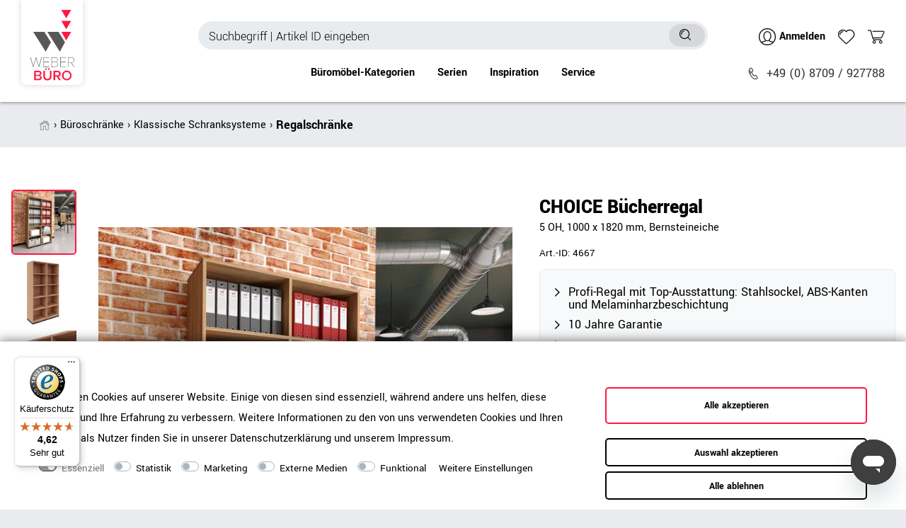

--- FILE ---
content_type: text/html; charset=UTF-8
request_url: https://www.weberbuero.de/rest/weberbuero/categorytree?type%5B%5D=item&type%5B%5D=content&type%5B%5D=blog&categoryId=&templateType=item
body_size: 7702
content:
{"events":[],"data":[{"id":136,"parentCategoryId":null,"level":1,"type":"item","linklist":"Y","right":"all","sitemap":"Y","childCount":4,"details":[{"categoryId":"136","lang":"de","name":"Akustik & Sichtschutz","metaKeywords":"","nameUrl":"akustik","metaTitle":"Akustik-Trennw\u00e4nde \u00bb schnell & g\u00fcnstig geliefert | WeberB\u00dcRO","position":"0","updatedAt":"2025-10-08T15:10:40+02:00","updatedBy":"Linda Kaiser","itemListView":"ItemViewCategoriesList","singleItemView":"ItemViewSingleItem","pageView":"PageDesignContent","fulltext":"N","metaRobots":"ALL","canonicalLink":"https:\/\/www.weberbuero.de\/akustik\/","imageDocument2":null,"image":63752,"imagePath":"category\/136\/stellwaende-trennwaende.jpg","image2":51208,"image2Path":"category\/136\/Akustik-Trennwaende.jpg","plentyId":23255}],"itemCount":[{"categoryId":"136","webstoreId":"0","lang":"de","count":"121","createdAt":"2017-06-21 12:10:16","updatedAt":"2026-01-21 12:20:10","variationCount":"9777","customerClassId":"0"}],"children":[{"id":321,"parentCategoryId":136,"level":2,"type":"item","linklist":"Y","right":"all","sitemap":"Y","childCount":0,"details":[{"categoryId":"321","lang":"de","name":"Raum in Raum-Systeme","metaKeywords":"","nameUrl":"raum-in-raum-systeme","metaTitle":"Raum-in-Raum-Systeme \u00bb Schallschutz mit schneller Lieferung","position":"0","updatedAt":"2025-10-13T14:26:38+02:00","updatedBy":"Linda Kaiser","itemListView":"ItemViewCategoriesList","singleItemView":"ItemViewSingleItem","pageView":"PageDesignContent","fulltext":"N","metaRobots":"ALL","canonicalLink":"","imageDocument2":null,"image":63756,"imagePath":"category\/321\/Akustik-Raum-in-Raum-System.jpg","image2":51876,"image2Path":"category\/321\/raum-in-raum.jpg","plentyId":23255}],"children":[],"itemCount":[{"categoryId":"321","webstoreId":"0","lang":"de","count":"15","createdAt":"2017-06-21 12:10:16","updatedAt":"2026-01-21 12:20:10","variationCount":"62","customerClassId":"0"}]},{"id":171,"parentCategoryId":136,"level":2,"type":"item","linklist":"Y","right":"all","sitemap":"Y","childCount":0,"details":[{"categoryId":"171","lang":"de","name":"Stellw\u00e4nde & Trennw\u00e4nde","metaKeywords":"","nameUrl":"stellwaende-trennwaende","metaTitle":"Akustik-Trennwand \u00bb gro\u00dfe Farbauswahl, kleiner Preis","position":"0","updatedAt":"2025-10-13T14:08:59+02:00","updatedBy":"Linda Kaiser","itemListView":"ItemViewCategoriesList","singleItemView":"ItemViewSingleItem","pageView":"PageDesignContent","fulltext":"N","metaRobots":"ALL","canonicalLink":"","imageDocument2":null,"image":63753,"imagePath":"category\/171\/akustik-sichtschutz.jpg","image2":51875,"image2Path":"category\/171\/Trennwand.jpg","plentyId":23255}],"children":[],"itemCount":[{"categoryId":"171","webstoreId":"0","lang":"de","count":"10","createdAt":"2017-06-21 12:10:16","updatedAt":"2026-01-21 12:20:10","variationCount":"2579","customerClassId":"0"}]},{"id":173,"parentCategoryId":136,"level":2,"type":"item","linklist":"Y","right":"all","sitemap":"Y","childCount":0,"details":[{"categoryId":"173","lang":"de","name":"Tischtrennw\u00e4nde","metaKeywords":"","nameUrl":"tischtrennwaende","metaTitle":"Tischtrennw\u00e4nde kaufen \u00bb vielf\u00e4ltig, flexibel & schnell geliefert","position":"2","updatedAt":"2025-10-14T13:42:04+02:00","updatedBy":"Linda Kaiser","itemListView":"ItemViewCategoriesList","singleItemView":"ItemViewSingleItem","pageView":"PageDesignContent","fulltext":"N","metaRobots":"ALL","canonicalLink":"","imageDocument2":null,"image":63757,"imagePath":"category\/173\/Akustik-Tischtrennwaende.jpg","image2":51879,"image2Path":"category\/173\/Tischtrennwand.jpg","plentyId":23255}],"children":[],"itemCount":[{"categoryId":"173","webstoreId":"0","lang":"de","count":"23","createdAt":"2017-06-21 12:10:16","updatedAt":"2026-01-21 12:20:10","variationCount":"1842","customerClassId":"0"}]},{"id":174,"parentCategoryId":136,"level":2,"type":"item","linklist":"Y","right":"all","sitemap":"Y","childCount":0,"details":[{"categoryId":"174","lang":"de","name":"Akustik Deckensegel & Wandpaneele","metaKeywords":"","nameUrl":"akustik-deckensegel-wandabsorber","metaTitle":"Akustik Deckensegel und Wandabsorber \u00bb schnelle Lieferung","position":"3","updatedAt":"2025-10-14T14:03:43+02:00","updatedBy":"Linda Kaiser","itemListView":"ItemViewCategoriesList","singleItemView":"ItemViewSingleItem","pageView":"PageDesignContent","fulltext":"N","metaRobots":"ALL","canonicalLink":"","imageDocument2":null,"image":63758,"imagePath":"category\/174\/deckensegel.jpg","image2":51878,"image2Path":"category\/174\/Wandpaneel.jpg","plentyId":23255}],"children":[],"itemCount":[{"categoryId":"174","webstoreId":"0","lang":"de","count":"12","createdAt":"2017-06-21 12:10:16","updatedAt":"2026-01-21 12:20:10","variationCount":"405","customerClassId":"0"}]}]},{"id":307,"parentCategoryId":null,"level":1,"type":"item","linklist":"Y","right":"all","sitemap":"Y","childCount":4,"details":[{"categoryId":"307","lang":"de","name":"B\u00fcroschr\u00e4nke","metaKeywords":"","nameUrl":"bueroschraenke","metaTitle":"Aktenschrank kaufen \u00bb abschlie\u00dfbar + gro\u00dfe Auswahl","position":"2","updatedAt":"2025-10-15T12:31:19+02:00","updatedBy":"Linda Kaiser","itemListView":"ItemViewCategoriesList","singleItemView":"ItemViewSingleItem","pageView":"PageDesignContent","fulltext":"N","metaRobots":"ALL","canonicalLink":"","imageDocument2":null,"image":63729,"imagePath":"category\/307\/aktenschraenke.jpg","image2":52191,"image2Path":"category\/307\/Aktenschraenke.jpg","plentyId":23255}],"itemCount":[{"categoryId":"307","webstoreId":"0","lang":"de","count":"2795","createdAt":"2017-06-21 12:10:16","updatedAt":"2026-01-21 12:20:10","variationCount":"10670","customerClassId":"0"}],"children":[{"id":308,"parentCategoryId":307,"level":2,"type":"item","linklist":"Y","right":"all","sitemap":"Y","childCount":6,"details":[{"categoryId":"308","lang":"de","name":"Klassische Schranksysteme","metaKeywords":"","nameUrl":"schranksysteme","metaTitle":"Schranksysteme kaufen \u00bb gro\u00dfe Auswahl + schnelle Lieferung","position":"1","updatedAt":"2025-10-15T12:47:27+02:00","updatedBy":"Linda Kaiser","itemListView":"ItemViewCategoriesList","singleItemView":"ItemViewSingleItem","pageView":"PageDesignContent","fulltext":"N","metaRobots":"ALL","canonicalLink":"","imageDocument2":null,"image":63730,"imagePath":"category\/308\/Stauraum.jpg","image2":52743,"image2Path":"category\/308\/Aktenschrank.jpg","plentyId":23255}],"itemCount":[{"categoryId":"308","webstoreId":"0","lang":"de","count":"1495","createdAt":"2017-06-21 12:10:16","updatedAt":"2026-01-21 12:20:10","variationCount":"6613","customerClassId":"0"}],"children":[{"id":356,"parentCategoryId":308,"level":3,"type":"item","linklist":"Y","right":"all","sitemap":"Y","childCount":0,"details":[{"categoryId":"356","lang":"de","name":"Aktenschr\u00e4nke","metaKeywords":"","nameUrl":"aktenschraenke","metaTitle":"Aktenschr\u00e4nke kaufen \u00bb gro\u00dfe Auswahl & schnelle Lieferung","position":"1","updatedAt":"2025-10-15T13:38:31+02:00","updatedBy":"Linda Kaiser","itemListView":"ItemViewCategoriesList","singleItemView":"ItemViewSingleItem","pageView":"PageDesignContent","fulltext":"N","metaRobots":"ALL","canonicalLink":"","imageDocument2":null,"image":63732,"imagePath":"category\/356\/aktenschraenke.jpg","image2":52747,"image2Path":"category\/356\/Aktenschrank.jpg","plentyId":23255}],"children":[],"itemCount":[{"categoryId":"356","webstoreId":"0","lang":"de","count":"228","createdAt":"2017-06-21 12:10:16","updatedAt":"2026-01-21 12:20:10","variationCount":"1106","customerClassId":"0"}]},{"id":309,"parentCategoryId":308,"level":3,"type":"item","linklist":"Y","right":"all","sitemap":"Y","childCount":0,"details":[{"categoryId":"309","lang":"de","name":"Schiebet\u00fcrenschr\u00e4nke","metaKeywords":"","nameUrl":"schiebetuerenschraenke","metaTitle":"Schiebet\u00fcrenschrank kaufen \u00bb gro\u00dfe Auswahl + schnelle Lieferung","position":"2","updatedAt":"2025-10-15T14:00:35+02:00","updatedBy":"Linda Kaiser","itemListView":"ItemViewCategoriesList","singleItemView":"ItemViewSingleItem","pageView":"PageDesignContent","fulltext":"N","metaRobots":"ALL","canonicalLink":"","imageDocument2":null,"image":63740,"imagePath":"category\/309\/schiebetuerenschrank-weberbuero.jpg","image2":52749,"image2Path":"category\/309\/Schiebetuerenschrank.jpg","plentyId":23255}],"children":[],"itemCount":[{"categoryId":"309","webstoreId":"0","lang":"de","count":"140","createdAt":"2017-06-21 12:10:16","updatedAt":"2026-01-21 12:20:10","variationCount":"243","customerClassId":"0"}]},{"id":357,"parentCategoryId":308,"level":3,"type":"item","linklist":"Y","right":"all","sitemap":"Y","childCount":0,"details":[{"categoryId":"357","lang":"de","name":"Querrollladenschr\u00e4nke","metaKeywords":"","nameUrl":"querrollladenschraenke","metaTitle":"Querrollladenschr\u00e4nke \u00bb Eyecatcher mit schneller Lieferung","position":"3","updatedAt":"2025-10-15T14:21:43+02:00","updatedBy":"Linda Kaiser","itemListView":"ItemViewCategoriesList","singleItemView":"ItemViewSingleItem","pageView":"PageDesignContent","fulltext":"N","metaRobots":"ALL","canonicalLink":"","imageDocument2":null,"image":63734,"imagePath":"category\/357\/querrolladenschraenke.jpg","image2":52748,"image2Path":"category\/357\/Querrollladenschrank.jpg","plentyId":23255}],"children":[],"itemCount":[{"categoryId":"357","webstoreId":"0","lang":"de","count":"23","createdAt":"2017-06-21 12:10:16","updatedAt":"2026-01-21 12:20:10","variationCount":"346","customerClassId":"0"}]},{"id":310,"parentCategoryId":308,"level":3,"type":"item","linklist":"Y","right":"all","sitemap":"Y","childCount":0,"details":[{"categoryId":"310","lang":"de","name":"Regalschr\u00e4nke","metaKeywords":"","nameUrl":"regalschraenke","metaTitle":"Regalschrank g\u00fcnstig online kaufen \u00bb gro\u00dfe Auswahl","position":"4","updatedAt":"2025-10-15T14:43:48+02:00","updatedBy":"Linda Kaiser","itemListView":"ItemViewCategoriesList","singleItemView":"ItemViewSingleItem","pageView":"PageDesignContent","fulltext":"N","metaRobots":"ALL","canonicalLink":"","imageDocument2":null,"image":63760,"imagePath":"category\/310\/buero-schrankwand.jpg","image2":52746,"image2Path":"category\/310\/Regal.jpg","plentyId":23255}],"children":[],"itemCount":[{"categoryId":"310","webstoreId":"0","lang":"de","count":"276","createdAt":"2017-06-21 12:10:16","updatedAt":"2026-01-21 12:20:10","variationCount":"988","customerClassId":"0"}]},{"id":902,"parentCategoryId":308,"level":3,"type":"item","linklist":"Y","right":"all","sitemap":"Y","childCount":0,"details":[{"categoryId":"902","lang":"de","name":"Highboards","metaKeywords":"","nameUrl":"highboards","metaTitle":"Highboards kaufen \u00bb gro\u00dfe Auswahl & schnelle Lieferung","position":"5","updatedAt":"2024-09-30T15:09:31+02:00","updatedBy":"Ralf Paechter","itemListView":"ItemViewCategoriesList","singleItemView":"ItemViewSingleItem","pageView":"PageDesignContent","fulltext":"N","metaRobots":"ALL","canonicalLink":"","imageDocument2":null,"image":246493,"imagePath":"category\/902\/highboards.jpg","image2":246504,"image2Path":"category\/902\/highboard-nav.jpg","plentyId":23255}],"children":[],"itemCount":[{"categoryId":"902","webstoreId":"0","lang":"de","count":"78","createdAt":"2023-05-02 09:43:25","updatedAt":"2026-01-21 12:20:10","variationCount":"677","customerClassId":"0"}]},{"id":903,"parentCategoryId":308,"level":3,"type":"item","linklist":"Y","right":"all","sitemap":"Y","childCount":0,"details":[{"categoryId":"903","lang":"de","name":"Lowboards","metaKeywords":"","nameUrl":"lowboards","metaTitle":"Lowboards kaufen \u00bb gro\u00dfe Auswahl & schnelle Lieferung","position":"6","updatedAt":"2024-09-30T15:09:39+02:00","updatedBy":"Ralf Paechter","itemListView":"ItemViewCategoriesList","singleItemView":"ItemViewSingleItem","pageView":"PageDesignContent","fulltext":"N","metaRobots":"ALL","canonicalLink":"","imageDocument2":null,"image":246487,"imagePath":"category\/903\/lowboards.jpg","image2":246505,"image2Path":"category\/903\/lowboard-nav.jpg","plentyId":23255}],"children":[],"itemCount":[{"categoryId":"903","webstoreId":"0","lang":"de","count":"43","createdAt":"2023-05-02 09:43:25","updatedAt":"2026-01-21 12:20:10","variationCount":"372","customerClassId":"0"}]}]},{"id":315,"parentCategoryId":307,"level":2,"type":"item","linklist":"Y","right":"all","sitemap":"Y","childCount":0,"details":[{"categoryId":"315","lang":"de","name":"B\u00fcro Schrankw\u00e4nde","metaKeywords":"","nameUrl":"schrankwand-komplett-sets","metaTitle":"Schrankwand f\u00fcr Ihr B\u00fcro \u00bb gro\u00dfe Auswahl + schnelle Lieferung","position":"2","updatedAt":"2025-10-15T15:00:35+02:00","updatedBy":"Linda Kaiser","itemListView":"ItemViewCategoriesList","singleItemView":"ItemViewSingleItem","pageView":"PageDesignContent","fulltext":"N","metaRobots":"ALL","canonicalLink":"","imageDocument2":null,"image":67895,"imagePath":"category\/315\/buero-schrankwand.jpg","image2":52744,"image2Path":"category\/315\/Schrankwand.jpg","plentyId":23255}],"children":[],"itemCount":[{"categoryId":"315","webstoreId":"0","lang":"de","count":"190","createdAt":"2017-06-21 12:10:16","updatedAt":"2026-01-21 12:20:10","variationCount":"340","customerClassId":"0"}]},{"id":821,"parentCategoryId":307,"level":2,"type":"item","linklist":"Y","right":"all","sitemap":"Y","childCount":0,"details":[{"categoryId":"821","lang":"de","name":"Spinde","metaKeywords":"","nameUrl":"spinde","metaTitle":"Spinde kaufen \u00bb g\u00fcnstig & schnelle Lieferung","position":"3","updatedAt":"2025-10-15T15:18:10+02:00","updatedBy":"Linda Kaiser","itemListView":"ItemViewCategoriesList","singleItemView":"ItemViewSingleItem","pageView":"PageDesignContent","fulltext":"N","metaRobots":"ALL","canonicalLink":"","imageDocument2":null,"image":63762,"imagePath":"category\/821\/buerospinde.jpg","image2":52745,"image2Path":"category\/821\/Spind.jpg","plentyId":23255}],"children":[],"itemCount":[{"categoryId":"821","webstoreId":"0","lang":"de","count":"6","createdAt":"2024-02-20 15:08:28","updatedAt":"2026-01-21 12:20:10","variationCount":"6","customerClassId":"0"}]},{"id":806,"parentCategoryId":307,"level":2,"type":"item","linklist":"Y","right":"all","sitemap":"Y","childCount":0,"details":[{"categoryId":"806","lang":"de","name":"Zubeh\u00f6r","metaKeywords":"","nameUrl":"zubehoer","metaTitle":"Schrank-Zubeh\u00f6r \u00bb g\u00fcnstig & schnell geliefert","position":"9","updatedAt":"2025-10-16T09:12:36+02:00","updatedBy":"Linda Kaiser","itemListView":"ItemViewCategoriesList","singleItemView":"ItemViewSingleItem","pageView":"PageDesignContent","fulltext":"N","metaRobots":"ALL","canonicalLink":"","imageDocument2":null,"image":63739,"imagePath":"category\/806\/bueroschrank-zubehoer.jpg","image2":52756,"image2Path":"category\/806\/Schrankzubehoer.jpg","plentyId":23255}],"children":[],"itemCount":[{"categoryId":"806","webstoreId":"0","lang":"de","count":"111","createdAt":"2018-02-13 11:41:25","updatedAt":"2026-01-21 12:20:10","variationCount":"301","customerClassId":"0"}]}]},{"id":131,"parentCategoryId":null,"level":1,"type":"item","linklist":"Y","right":"all","sitemap":"Y","childCount":7,"details":[{"categoryId":"131","lang":"de","name":"B\u00fcrotische","metaKeywords":"","nameUrl":"buerotische","metaTitle":"B\u00fcrotische g\u00fcnstig kaufen \u00bb gro\u00dfe Auswahl | WeberB\u00dcRO","position":"2","updatedAt":"2025-10-16T09:37:48+02:00","updatedBy":"Linda Kaiser","itemListView":"ItemViewCategoriesList","singleItemView":"ItemViewSingleItem","pageView":"PageDesignContent","fulltext":"N","metaRobots":"ALL","canonicalLink":"","imageDocument2":null,"image":63764,"imagePath":"category\/131\/buerotische.jpg","image2":50882,"image2Path":"category\/131\/Buerotische.jpg","plentyId":23255}],"itemCount":[{"categoryId":"131","webstoreId":"0","lang":"de","count":"1735","createdAt":"2017-06-21 12:10:16","updatedAt":"2026-01-21 12:20:10","variationCount":"18600","customerClassId":"0"}],"children":[{"id":921,"parentCategoryId":131,"level":2,"type":"item","linklist":"Y","right":"all","sitemap":"Y","childCount":0,"details":[{"categoryId":"921","lang":"de","name":"Stehtische","metaKeywords":"","nameUrl":"stehtische","metaTitle":"Stehtische kaufen \u00bb gro\u00dfe Auswahl + schnelle Lieferung","position":"0","updatedAt":"2025-10-17T10:15:46+02:00","updatedBy":"Linda Kaiser","itemListView":"ItemViewCategoriesList","singleItemView":"ItemViewSingleItem","pageView":"PageDesignContent","fulltext":"N","metaRobots":"ALL","canonicalLink":"","imageDocument2":null,"image":313047,"imagePath":"category\/921\/stehtische.jpg","image2":313048,"image2Path":"category\/921\/stehtisch-thumb.jpg","plentyId":23255}],"children":[],"itemCount":[{"categoryId":"921","webstoreId":"0","lang":"de","count":"26","createdAt":"2024-04-29 15:18:18","updatedAt":"2026-01-21 12:20:10","variationCount":"63","customerClassId":"0"}]},{"id":355,"parentCategoryId":131,"level":2,"type":"item","linklist":"Y","right":"all","sitemap":"Y","childCount":5,"details":[{"categoryId":"355","lang":"de","name":"Schreibtische","metaKeywords":"","nameUrl":"schreibtische","metaTitle":"Schreibtisch g\u00fcnstig kaufen \u00bb gro\u00dfe Auswahl & schnelle Lieferung","position":"1","updatedAt":"2025-10-16T10:02:33+02:00","updatedBy":"Linda Kaiser","itemListView":"ItemViewCategoriesList","singleItemView":"ItemViewSingleItem","pageView":"PageDesignContent","fulltext":"N","metaRobots":"ALL","canonicalLink":"","imageDocument2":null,"image":63765,"imagePath":"category\/355\/buero-schreibtische.jpg","image2":60595,"image2Path":"category\/355\/Schreibtisch.jpg","plentyId":23255}],"itemCount":[{"categoryId":"355","webstoreId":"0","lang":"de","count":"559","createdAt":"2017-06-21 12:10:16","updatedAt":"2026-01-21 12:20:10","variationCount":"8296","customerClassId":"0"}],"children":[{"id":146,"parentCategoryId":355,"level":3,"type":"item","linklist":"Y","right":"all","sitemap":"Y","childCount":0,"details":[{"categoryId":"146","lang":"de","name":"H\u00f6henverstellbare Schreibtische","metaKeywords":"","nameUrl":"hoehenverstellbare-schreibtische","metaTitle":"H\u00f6henverstellbare Schreibtische \u00bb schnelle Lieferung","position":"1","updatedAt":"2024-04-16T19:46:32+02:00","updatedBy":"Matthias Wohlfahrt","itemListView":"ItemViewCategoriesList","singleItemView":"ItemViewSingleItem","pageView":"PageDesignContent","fulltext":"N","metaRobots":"ALL","canonicalLink":"","imageDocument2":null,"image":63766,"imagePath":"category\/146\/schreibtische-hoehenverstellbar.jpg","image2":52737,"image2Path":"category\/146\/Motorschreibtisch.jpg","plentyId":23255}],"children":[],"itemCount":[{"categoryId":"146","webstoreId":"0","lang":"de","count":"90","createdAt":"2017-06-21 12:10:16","updatedAt":"2026-01-21 12:20:10","variationCount":"1811","customerClassId":"0"}]},{"id":909,"parentCategoryId":355,"level":3,"type":"item","linklist":"Y","right":"all","sitemap":"Y","childCount":0,"details":[{"categoryId":"909","lang":"de","name":"H\u00f6henverstellbare Eckschreibtische","metaKeywords":"","nameUrl":"hoehenverstellbare-eckschreibtische","metaTitle":"H\u00f6henverstellbare Eckschreibtische \u00bb schnell & g\u00fcnstig geliefert","position":"2","updatedAt":"2025-10-16T12:04:30+02:00","updatedBy":"Linda Kaiser","itemListView":"ItemViewCategoriesList","singleItemView":"ItemViewSingleItem","pageView":"PageDesignContent","fulltext":"N","metaRobots":"ALL","canonicalLink":"","imageDocument2":null,"image":270862,"imagePath":"category\/909\/schreibtische-hoehenverstellbar.jpg","image2":270861,"image2Path":"category\/909\/Motorschreibtisch.jpg","plentyId":23255}],"children":[],"itemCount":[{"categoryId":"909","webstoreId":"0","lang":"de","count":"6","createdAt":"2023-10-13 12:52:22","updatedAt":"2026-01-21 12:20:10","variationCount":"6","customerClassId":"0"}]},{"id":145,"parentCategoryId":355,"level":3,"type":"item","linklist":"Y","right":"all","sitemap":"Y","childCount":0,"details":[{"categoryId":"145","lang":"de","name":"Schreibtische","metaKeywords":"","nameUrl":"schreibtische","metaTitle":"Schreibtische in gro\u00dfer Auswahl \u00bb g\u00fcnstiger Versand | WeberB\u00dcRO","position":"3","updatedAt":"2023-10-13T16:45:14+02:00","updatedBy":"Matthias Wohlfahrt","itemListView":"ItemViewCategoriesList","singleItemView":"ItemViewSingleItem","pageView":"PageDesignContent","fulltext":"N","metaRobots":"ALL","canonicalLink":"","imageDocument2":null,"image":63768,"imagePath":"category\/145\/Buero-Schreibtische.jpg","image2":63770,"image2Path":"category\/145\/Schreibtisch.jpg","plentyId":23255}],"children":[],"itemCount":[{"categoryId":"145","webstoreId":"0","lang":"de","count":"117","createdAt":"2017-06-21 12:10:16","updatedAt":"2026-01-21 12:20:10","variationCount":"1426","customerClassId":"0"}]},{"id":147,"parentCategoryId":355,"level":3,"type":"item","linklist":"Y","right":"all","sitemap":"Y","childCount":0,"details":[{"categoryId":"147","lang":"de","name":"Team Schreibtische","metaKeywords":"","nameUrl":"team-schreibtische","metaTitle":"Teamschreibtische \u00bb h\u00f6henverstellbar & schnelle Lieferung","position":"3","updatedAt":"2025-10-16T10:47:29+02:00","updatedBy":"Linda Kaiser","itemListView":"ItemViewCategoriesList","singleItemView":"ItemViewSingleItem","pageView":"PageDesignContent","fulltext":"N","metaRobots":"ALL","canonicalLink":"","imageDocument2":null,"image":63771,"imagePath":"category\/147\/gruppenarbeitsplaetze-2.jpg","image2":52735,"image2Path":"category\/147\/Teamschreibtische.jpg","plentyId":23255}],"children":[],"itemCount":[{"categoryId":"147","webstoreId":"0","lang":"de","count":"35","createdAt":"2017-06-21 12:10:16","updatedAt":"2026-01-21 12:20:10","variationCount":"466","customerClassId":"0"}]},{"id":148,"parentCategoryId":355,"level":3,"type":"item","linklist":"Y","right":"all","sitemap":"Y","childCount":0,"details":[{"categoryId":"148","lang":"de","name":"Winkelschreibtische","metaKeywords":"","nameUrl":"winkelschreibtische","metaTitle":"Eckschreibtische \u00bb platzsparend & schnelle Lieferung","position":"4","updatedAt":"2025-10-16T11:48:17+02:00","updatedBy":"Linda Kaiser","itemListView":"ItemViewCategoriesList","singleItemView":"ItemViewSingleItem","pageView":"PageDesignContent","fulltext":"N","metaRobots":"ALL","canonicalLink":"","imageDocument2":null,"image":63772,"imagePath":"category\/148\/eckschreibtische.jpg","image2":52738,"image2Path":"category\/148\/Ekschreibtisch.jpg","plentyId":23255}],"children":[],"itemCount":[{"categoryId":"148","webstoreId":"0","lang":"de","count":"36","createdAt":"2017-06-21 12:10:16","updatedAt":"2026-01-21 12:20:10","variationCount":"322","customerClassId":"0"}]}]},{"id":322,"parentCategoryId":131,"level":2,"type":"item","linklist":"Y","right":"all","sitemap":"Y","childCount":0,"details":[{"categoryId":"322","lang":"de","name":"Konferenztische","metaKeywords":"","nameUrl":"konferenztische","metaTitle":"Konferenztisch kaufen \u00bb g\u00fcnstig & schnelle Lieferung","position":"2","updatedAt":"2025-10-16T12:29:27+02:00","updatedBy":"Linda Kaiser","itemListView":"ItemViewCategoriesList","singleItemView":"ItemViewSingleItem","pageView":"PageDesignContent","fulltext":"N","metaRobots":"ALL","canonicalLink":"","imageDocument2":null,"image":63773,"imagePath":"category\/322\/Konferenztisch.jpg","image2":60593,"image2Path":"category\/322\/Konferenztische.jpg","plentyId":23255}],"children":[],"itemCount":[{"categoryId":"322","webstoreId":"0","lang":"de","count":"160","createdAt":"2017-06-21 12:10:16","updatedAt":"2026-01-21 12:20:10","variationCount":"1877","customerClassId":"0"}]},{"id":318,"parentCategoryId":131,"level":2,"type":"item","linklist":"Y","right":"all","sitemap":"Y","childCount":0,"details":[{"categoryId":"318","lang":"de","name":"Besprechungstische","metaKeywords":"","nameUrl":"besprechungstische-seminartische","metaTitle":"Besprechungstische \u00bb gro\u00dfe Auswahl + g\u00fcnstiger Versand","position":"3","updatedAt":"2025-10-16T14:07:54+02:00","updatedBy":"Linda Kaiser","itemListView":"ItemViewCategoriesList","singleItemView":"ItemViewSingleItem","pageView":"PageDesignContent","fulltext":"N","metaRobots":"ALL","canonicalLink":"","imageDocument2":null,"image":63777,"imagePath":"category\/318\/besprechungstische-rund.jpg","image2":60592,"image2Path":"category\/318\/Bepsrechungstische.jpg","plentyId":23255}],"children":[],"itemCount":[{"categoryId":"318","webstoreId":"0","lang":"de","count":"199","createdAt":"2017-06-21 12:10:16","updatedAt":"2026-01-21 12:20:10","variationCount":"1226","customerClassId":"0"}]},{"id":911,"parentCategoryId":131,"level":2,"type":"item","linklist":"Y","right":"all","sitemap":"Y","childCount":0,"details":[{"categoryId":"911","lang":"de","name":"Schreibtischplatten","metaKeywords":"","nameUrl":"schreibtischplatten","metaTitle":"Schreibtischplatten kaufen \u00bb schnelle Lieferung","position":"90","updatedAt":"2025-10-21T09:47:14+02:00","updatedBy":"Linda Kaiser","itemListView":"ItemViewCategoriesList","singleItemView":"ItemViewSingleItem","pageView":"PageDesignContent","fulltext":"N","metaRobots":"ALL","canonicalLink":"","imageDocument2":null,"image":273853,"imagePath":"category\/911\/tischgestelle.jpg","image2":273854,"image2Path":"category\/911\/Tischgestell.jpg","plentyId":23255}],"children":[],"itemCount":[{"categoryId":"911","webstoreId":"0","lang":"de","count":"10","createdAt":"2023-11-01 13:19:09","updatedAt":"2026-01-21 12:20:10","variationCount":"10","customerClassId":"0"}]},{"id":317,"parentCategoryId":131,"level":2,"type":"item","linklist":"Y","right":"all","sitemap":"Y","childCount":0,"details":[{"categoryId":"317","lang":"de","name":"Tischgestelle","metaKeywords":"","nameUrl":"tischgestelle","metaTitle":"Schreibtischgestelle \u00bb Sofort lieferbar, ab 19,90 \u0080 Versand!","position":"90","updatedAt":"2025-10-21T09:24:31+02:00","updatedBy":"Linda Kaiser","itemListView":"ItemViewCategoriesList","singleItemView":"ItemViewSingleItem","pageView":"PageDesignContent","fulltext":"N","metaRobots":"ALL","canonicalLink":"","imageDocument2":null,"image":50879,"imagePath":"category\/317\/tischgestelle.jpg","image2":52739,"image2Path":"category\/317\/Tischgestell.jpg","plentyId":23255}],"children":[],"itemCount":[{"categoryId":"317","webstoreId":"0","lang":"de","count":"9","createdAt":"2017-06-21 12:10:16","updatedAt":"2026-01-21 12:20:10","variationCount":"21","customerClassId":"0"}]},{"id":354,"parentCategoryId":131,"level":2,"type":"item","linklist":"Y","right":"all","sitemap":"Y","childCount":3,"details":[{"categoryId":"354","lang":"de","name":"Anbautische & Zubeh\u00f6r","metaKeywords":"","nameUrl":"anbautische-zubehoer","metaTitle":"Anbautische & Zubeh\u00f6r \u00bb schon ab 19,90 \u0080 Versand","position":"999","updatedAt":"2025-10-21T10:02:17+02:00","updatedBy":"Linda Kaiser","itemListView":"ItemViewCategoriesList","singleItemView":"ItemViewSingleItem","pageView":"PageDesignContent","fulltext":"N","metaRobots":"ALL","canonicalLink":"","imageDocument2":null,"image":50878,"imagePath":"category\/354\/bueromoebelzubehoer-2.jpg","image2":60594,"image2Path":"category\/354\/Anbautische.jpg","plentyId":23255}],"itemCount":[{"categoryId":"354","webstoreId":"0","lang":"de","count":"98","createdAt":"2017-06-21 12:10:16","updatedAt":"2026-01-21 12:20:10","variationCount":"455","customerClassId":"0"}],"children":[{"id":319,"parentCategoryId":354,"level":3,"type":"item","linklist":"Y","right":"all","sitemap":"Y","childCount":0,"details":[{"categoryId":"319","lang":"de","name":"Anbautische","metaKeywords":"","nameUrl":"anbautische","metaTitle":"Anbautische f\u00fcr Ihr B\u00fcro kaufen \u00bb schon ab 19,90 \u0080 Versand","position":"0","updatedAt":"2019-10-28T16:40:55+01:00","updatedBy":"Matthias Wohlfahrt","itemListView":"ItemViewCategoriesList","singleItemView":"ItemViewSingleItem","pageView":"PageDesignContent","fulltext":"N","metaRobots":"ALL","canonicalLink":"","imageDocument2":null,"image":50880,"imagePath":"category\/319\/tischgestelle.jpg","image2":52740,"image2Path":"category\/319\/Anbauschreibtisch.jpg","plentyId":23255}],"children":[],"itemCount":[{"categoryId":"319","webstoreId":"0","lang":"de","count":"6","createdAt":"2017-06-21 12:10:16","updatedAt":"2026-01-21 12:20:10","variationCount":"24","customerClassId":"0"}]},{"id":137,"parentCategoryId":354,"level":3,"type":"item","linklist":"Y","right":"all","sitemap":"Y","childCount":0,"details":[{"categoryId":"137","lang":"de","name":"B\u00fcroleuchten","metaKeywords":"","nameUrl":"bueroleuchten","metaTitle":"B\u00fcroleuchten \u00bb Profi Qualit\u00e4t & hochwertige Designs","position":"60","updatedAt":"2026-01-09T09:29:09+01:00","updatedBy":"Linda Kaiser","itemListView":"ItemViewCategoriesList","singleItemView":"ItemViewSingleItem","pageView":"PageDesignContent","fulltext":"N","metaRobots":"ALL","canonicalLink":"","imageDocument2":null,"image":52730,"imagePath":"category\/137\/Bueroleuchte.jpg","image2":60591,"image2Path":"category\/137\/Lampen.jpg","plentyId":23255}],"children":[],"itemCount":[{"categoryId":"137","webstoreId":"0","lang":"de","count":"3","createdAt":"2020-01-20 20:20:48","updatedAt":"2026-01-21 12:20:10","variationCount":"12","customerClassId":"0"}]},{"id":320,"parentCategoryId":354,"level":3,"type":"item","linklist":"Y","right":"all","sitemap":"Y","childCount":0,"details":[{"categoryId":"320","lang":"de","name":"Zubeh\u00f6r","metaKeywords":"","nameUrl":"zubehoer","metaTitle":"Zubeh\u00f6r und Kabelmanagement \u00bb schon ab 19,90 \u0080 Versand","position":"99","updatedAt":"2019-10-28T16:40:55+01:00","updatedBy":"Matthias Wohlfahrt","itemListView":"ItemViewCategoriesList","singleItemView":"ItemViewSingleItem","pageView":"PageDesignContent","fulltext":"N","metaRobots":"ALL","canonicalLink":"","imageDocument2":null,"image":50881,"imagePath":"category\/320\/bueromoebelzubehoer.jpg","image2":52741,"image2Path":"category\/320\/Kabelwanne.jpg","plentyId":23255}],"children":[],"itemCount":[{"categoryId":"320","webstoreId":"0","lang":"de","count":"41","createdAt":"2017-06-21 12:10:16","updatedAt":"2026-01-21 12:20:10","variationCount":"197","customerClassId":"0"}]}]}]},{"id":134,"parentCategoryId":null,"level":1,"type":"item","linklist":"Y","right":"all","sitemap":"Y","childCount":1,"details":[{"categoryId":"134","lang":"de","name":"Empfang","metaKeywords":"","nameUrl":"empfangsbereich","metaTitle":"Empfangsbereich einrichten \u00bb stilsicher & funktionell | WeberB\u00dcRO","position":"3","updatedAt":"2025-10-21T10:20:51+02:00","updatedBy":"Linda Kaiser","itemListView":"ItemViewCategoriesList","singleItemView":"ItemViewSingleItem","pageView":"PageDesignContent","fulltext":"N","metaRobots":"ALL","canonicalLink":"","imageDocument2":null,"image":63784,"imagePath":"category\/134\/Empfangsmoebel.jpg","image2":51209,"image2Path":"category\/134\/Empfangstheken.jpg","plentyId":23255}],"itemCount":[{"categoryId":"134","webstoreId":"0","lang":"de","count":"361","createdAt":"2017-06-21 12:10:16","updatedAt":"2026-01-21 12:20:10","variationCount":"12109","customerClassId":"0"}],"children":[{"id":348,"parentCategoryId":134,"level":2,"type":"item","linklist":"Y","right":"all","sitemap":"Y","childCount":4,"details":[{"categoryId":"348","lang":"de","name":"Empfangsm\u00f6bel","metaKeywords":"","nameUrl":"empfangsmoebel","metaTitle":"Empfangsm\u00f6bel kaufen \u00bb schnelle Lieferung, ab 19,90 \u0080 Versand","position":"0","updatedAt":"2025-10-21T11:38:50+02:00","updatedBy":"Linda Kaiser","itemListView":"ItemViewCategoriesList","singleItemView":"ItemViewSingleItem","pageView":"PageDesignContent","fulltext":"N","metaRobots":"ALL","canonicalLink":"","imageDocument2":null,"image":63785,"imagePath":"category\/348\/Empfangsmoebel.jpg","image2":51880,"image2Path":"category\/348\/Empfangstheke.jpg","plentyId":23255}],"itemCount":[{"categoryId":"348","webstoreId":"0","lang":"de","count":"241","createdAt":"2017-06-21 12:10:16","updatedAt":"2026-01-21 12:20:10","variationCount":"8089","customerClassId":"0"}],"children":[{"id":140,"parentCategoryId":348,"level":3,"type":"item","linklist":"Y","right":"all","sitemap":"Y","childCount":0,"details":[{"categoryId":"140","lang":"de","name":"Empfangstheken","metaKeywords":"","nameUrl":"empfangstheken","metaTitle":"Empfangstheken \u00bb Top-Qualit\u00e4t & preiswert | WeberB\u00dcRO","position":"0","updatedAt":"2025-10-21T11:55:31+02:00","updatedBy":"Linda Kaiser","itemListView":"ItemViewCategoriesList","singleItemView":"ItemViewSingleItem","pageView":"PageDesignContent","fulltext":"N","metaRobots":"ALL","canonicalLink":"","imageDocument2":null,"image":63786,"imagePath":"category\/140\/Empfangstheke.jpg","image2":60589,"image2Path":"category\/140\/empfangsbereich.jpg","plentyId":23255}],"children":[],"itemCount":[{"categoryId":"140","webstoreId":"0","lang":"de","count":"63","createdAt":"2017-06-21 12:10:16","updatedAt":"2026-01-21 12:20:10","variationCount":"3460","customerClassId":"0"}]},{"id":141,"parentCategoryId":348,"level":3,"type":"item","linklist":"Y","right":"all","sitemap":"Y","childCount":0,"details":[{"categoryId":"141","lang":"de","name":"Garderoben","metaKeywords":"","nameUrl":"garderoben","metaTitle":"Garderobe gestalten \u00bb mit schneller Lieferung | WeberB\u00dcRO","position":"1","updatedAt":"2025-10-15T15:33:17+02:00","updatedBy":"Linda Kaiser","itemListView":"ItemViewCategoriesList","singleItemView":"ItemViewSingleItem","pageView":"PageDesignContent","fulltext":"N","metaRobots":"ALL","canonicalLink":"","image":336603,"imagePath":"category\/141\/garderoben.jpg","image2":null,"image2Path":null,"plentyId":23255}],"children":[],"itemCount":[{"categoryId":"141","webstoreId":"0","lang":"de","count":"47","createdAt":"2020-01-20 20:20:48","updatedAt":"2026-01-21 12:20:10","variationCount":"515","customerClassId":"0"}]},{"id":143,"parentCategoryId":348,"level":3,"type":"item","linklist":"Y","right":"all","sitemap":"Y","childCount":0,"details":[{"categoryId":"143","lang":"de","name":"Beistell- \/ Couchtische","metaKeywords":"","nameUrl":"beistelltische-couchtische","metaTitle":"Beistelltisch online kaufen \u00bb schon ab 19,90 \u0080 Versandkosten","position":"3","updatedAt":"2025-10-21T12:14:37+02:00","updatedBy":"Linda Kaiser","itemListView":"ItemViewCategoriesList","singleItemView":"ItemViewSingleItem","pageView":"PageDesignContent","fulltext":"N","metaRobots":"ALL","canonicalLink":"","imageDocument2":null,"image":63787,"imagePath":"category\/143\/Beistelltische-Schreibtische.jpg","image2":60590,"image2Path":"category\/143\/Couchtische.jpg","plentyId":23255}],"children":[],"itemCount":[{"categoryId":"143","webstoreId":"0","lang":"de","count":"11","createdAt":"2018-05-17 11:36:34","updatedAt":"2026-01-21 12:20:10","variationCount":"94","customerClassId":"0"}]}]}]},{"id":130,"parentCategoryId":null,"level":1,"type":"item","linklist":"Y","right":"all","sitemap":"Y","childCount":7,"details":[{"categoryId":"130","lang":"de","name":"Sitzm\u00f6bel","metaKeywords":"","nameUrl":"sitzmoebel","metaTitle":"Sitzm\u00f6bel kaufen \u00bb ergonomisch & schneller Versand | WeberB\u00dcRO","position":"5","updatedAt":"2025-10-22T13:28:29+02:00","updatedBy":"Linda Kaiser","itemListView":"ItemViewCategoriesList","singleItemView":"ItemViewSingleItem","pageView":"PageDesignContent","fulltext":"N","metaRobots":"ALL","canonicalLink":"","imageDocument2":null,"image":52674,"imagePath":"category\/130\/sitzmoebel.jpg","image2":4580,"image2Path":"category\/130\/besucherstuhl-freischwinger.jpg","plentyId":23255}],"itemCount":[{"categoryId":"130","webstoreId":"0","lang":"de","count":"739","createdAt":"2017-06-21 12:10:16","updatedAt":"2026-01-21 12:20:10","variationCount":"60009","customerClassId":"0"}],"children":[{"id":920,"parentCategoryId":130,"level":2,"type":"item","linklist":"Y","right":"all","sitemap":"N","childCount":0,"details":[{"categoryId":"920","lang":"de","name":"Chefsessel","metaKeywords":"","nameUrl":"chefsessel","metaTitle":"Hochwertige Chefsessel kaufen \u00bb g\u00fcnstiger Versand","position":"0","updatedAt":"2025-10-22T13:48:20+02:00","updatedBy":"Linda Kaiser","itemListView":"ItemViewCategoriesList","singleItemView":"ItemViewSingleItem","pageView":"PageDesignContent","fulltext":"N","metaRobots":"ALL","canonicalLink":"","image":null,"imagePath":null,"image2":null,"image2Path":null,"plentyId":23255}],"children":[],"itemCount":[{"categoryId":"920","webstoreId":"0","lang":"de","count":"2","createdAt":"2025-04-29 13:20:29","updatedAt":"2026-01-21 12:20:10","variationCount":"16","customerClassId":"0"}]},{"id":161,"parentCategoryId":130,"level":2,"type":"item","linklist":"Y","right":"all","sitemap":"Y","childCount":0,"details":[{"categoryId":"161","lang":"de","name":"B\u00fcrost\u00fchle","metaKeywords":"","nameUrl":"buerostuehle","metaTitle":"Ergonomische B\u00fcrost\u00fchle \u00bb Sitzkomfort und schnelle Lieferung","position":"1","updatedAt":"2025-10-22T14:35:41+02:00","updatedBy":"Linda Kaiser","itemListView":"ItemViewCategoriesList","singleItemView":"ItemViewSingleItem","pageView":"PageDesignContent","fulltext":"N","metaRobots":"ALL","canonicalLink":"","imageDocument2":null,"image":50863,"imagePath":"category\/161\/buerodrehstuehle.jpg","image2":60596,"image2Path":"category\/161\/Buerodrehstuehle.jpg","plentyId":23255}],"children":[],"itemCount":[{"categoryId":"161","webstoreId":"0","lang":"de","count":"82","createdAt":"2017-06-21 12:10:16","updatedAt":"2026-01-21 12:20:10","variationCount":"947","customerClassId":"0"}]},{"id":353,"parentCategoryId":130,"level":2,"type":"item","linklist":"Y","right":"all","sitemap":"Y","childCount":2,"details":[{"categoryId":"353","lang":"de","name":"Besucher- & Konferenzst\u00fchle","metaKeywords":"","nameUrl":"besucherstuehle-konferenzstuehle","metaTitle":"Besucher- und Konferenzst\u00fchle \u00bb gro\u00dfe Auswahl entdecken","position":"2","updatedAt":"2025-10-22T14:59:13+02:00","updatedBy":"Linda Kaiser","itemListView":"ItemViewCategoriesList","singleItemView":"ItemViewSingleItem","pageView":"PageDesignContent","fulltext":"N","metaRobots":"ALL","canonicalLink":"","imageDocument2":null,"image":50868,"imagePath":"category\/353\/besucher-konferenzstuehle.jpg","image2":60649,"image2Path":"category\/353\/besucherstuhl.jpg","plentyId":23255}],"itemCount":[{"categoryId":"353","webstoreId":"0","lang":"de","count":"127","createdAt":"2017-06-21 12:10:16","updatedAt":"2026-01-21 12:20:10","variationCount":"5256","customerClassId":"0"}],"children":[{"id":163,"parentCategoryId":353,"level":3,"type":"item","linklist":"Y","right":"all","sitemap":"Y","childCount":0,"details":[{"categoryId":"163","lang":"de","name":"Freischwinger","metaKeywords":"","nameUrl":"freischwinger","metaTitle":"Freischwinger \u00bb dynamischer Sitzkomfort","position":"0","updatedAt":"2025-10-22T15:31:23+02:00","updatedBy":"Linda Kaiser","itemListView":"ItemViewCategoriesList","singleItemView":"ItemViewSingleItem","pageView":"PageDesignContent","fulltext":"N","metaRobots":"ALL","canonicalLink":"","imageDocument2":null,"image":50869,"imagePath":"category\/163\/konferenzstuhl-freischwinger.jpg","image2":52702,"image2Path":"category\/163\/Besucherstuhl.jpg","plentyId":23255}],"children":[],"itemCount":[{"categoryId":"163","webstoreId":"0","lang":"de","count":"25","createdAt":"2017-06-21 12:10:16","updatedAt":"2026-01-21 12:20:10","variationCount":"1783","customerClassId":"0"}]},{"id":164,"parentCategoryId":353,"level":3,"type":"item","linklist":"Y","right":"all","sitemap":"Y","childCount":0,"details":[{"categoryId":"164","lang":"de","name":"4-Fu\u00df Besucherst\u00fchle","metaKeywords":"","nameUrl":"4-fuss-besucherstuehle","metaTitle":"Besucherst\u00fchle online kaufen \u00bb schon ab 19,90 \u0080 Versandkosten","position":"1","updatedAt":"2025-10-22T15:57:01+02:00","updatedBy":"Linda Kaiser","itemListView":"ItemViewCategoriesList","singleItemView":"ItemViewSingleItem","pageView":"PageDesignContent","fulltext":"N","metaRobots":"ALL","canonicalLink":"","imageDocument2":null,"image":50870,"imagePath":"category\/164\/4-fuss-konferenzstuehle.jpg","image2":52703,"image2Path":"category\/164\/Stuhl.jpg","plentyId":23255}],"children":[],"itemCount":[{"categoryId":"164","webstoreId":"0","lang":"de","count":"18","createdAt":"2017-06-21 12:10:16","updatedAt":"2026-01-21 12:20:10","variationCount":"496","customerClassId":"0"}]}]},{"id":349,"parentCategoryId":130,"level":2,"type":"item","linklist":"Y","right":"all","sitemap":"Y","childCount":4,"details":[{"categoryId":"349","lang":"de","name":"Polsterm\u00f6bel","metaKeywords":"","nameUrl":"polstermoebel","metaTitle":"Polsterm\u00f6bel f\u00fcrs B\u00fcro \u00bb g\u00fcnstig online bestellen","position":"3","updatedAt":"2025-10-23T09:08:13+02:00","updatedBy":"Linda Kaiser","itemListView":"ItemViewCategoriesList","singleItemView":"ItemViewSingleItem","pageView":"PageDesignContent","fulltext":"N","metaRobots":"ALL","canonicalLink":"","imageDocument2":null,"image":50872,"imagePath":"category\/349\/loungemoebel.jpg","image2":60597,"image2Path":"category\/349\/Sitzwuerfel.jpg","plentyId":23255}],"itemCount":[{"categoryId":"349","webstoreId":"0","lang":"de","count":"230","createdAt":"2017-06-21 12:10:16","updatedAt":"2026-01-21 12:20:10","variationCount":"36438","customerClassId":"0"}],"children":[{"id":350,"parentCategoryId":349,"level":3,"type":"item","linklist":"Y","right":"all","sitemap":"Y","childCount":0,"details":[{"categoryId":"350","lang":"de","name":"Sessel","metaKeywords":"","nameUrl":"sessel","metaTitle":"Sessel kaufen \u00bb gro\u00dfe Auswahl & schnelle Lieferung","position":"0","updatedAt":"2025-10-23T09:47:59+02:00","updatedBy":"Linda Kaiser","itemListView":"ItemViewCategoriesList","singleItemView":"ItemViewSingleItem","pageView":"PageDesignContent","fulltext":"N","metaRobots":"ALL","canonicalLink":"","imageDocument2":null,"image":50873,"imagePath":"category\/350\/sessel.jpg","image2":52709,"image2Path":"category\/350\/Sessel.jpg","plentyId":23255}],"children":[],"itemCount":[{"categoryId":"350","webstoreId":"0","lang":"de","count":"44","createdAt":"2017-06-21 12:10:16","updatedAt":"2026-01-21 12:20:10","variationCount":"3381","customerClassId":"0"}]},{"id":142,"parentCategoryId":349,"level":3,"type":"item","linklist":"Y","right":"all","sitemap":"Y","childCount":0,"details":[{"categoryId":"142","lang":"de","name":"Sofas","metaKeywords":"","nameUrl":"sofas","metaTitle":"Sofas und Couches kaufen \u00bb hochwertig & bequem | WeberB\u00dcRO","position":"2","updatedAt":"2025-10-23T09:31:30+02:00","updatedBy":"Linda Kaiser","itemListView":"ItemViewCategoriesList","singleItemView":"ItemViewSingleItem","pageView":"PageDesignContent","fulltext":"N","metaRobots":"ALL","canonicalLink":"","imageDocument2":null,"image":50874,"imagePath":"category\/142\/sofas.jpg","image2":52710,"image2Path":"category\/142\/Polstermoebel.jpg","plentyId":23255}],"children":[],"itemCount":[{"categoryId":"142","webstoreId":"0","lang":"de","count":"31","createdAt":"2017-06-21 12:10:16","updatedAt":"2026-01-21 12:20:10","variationCount":"7684","customerClassId":"0"}]},{"id":776,"parentCategoryId":349,"level":3,"type":"item","linklist":"Y","right":"all","sitemap":"Y","childCount":0,"details":[{"categoryId":"776","lang":"de","name":"Loungem\u00f6bel","metaKeywords":"","nameUrl":"loungemoebel","metaTitle":"Loungem\u00f6bel f\u00fcr Ihr B\u00fcro \u00bb gro\u00dfe Auswahl & schnelle Lieferung","position":"5","updatedAt":"2025-10-23T10:29:25+02:00","updatedBy":"Linda Kaiser","itemListView":"ItemViewCategoriesList","singleItemView":"ItemViewSingleItem","pageView":"PageDesignContent","fulltext":"N","metaRobots":"ALL","canonicalLink":"","imageDocument2":null,"image":50875,"imagePath":"category\/776\/loungemoebel.jpg","image2":52711,"image2Path":"category\/776\/Loungemoebel.jpg","plentyId":23255}],"children":[],"itemCount":[{"categoryId":"776","webstoreId":"0","lang":"de","count":"56","createdAt":"2017-12-01 10:59:37","updatedAt":"2026-01-21 12:20:10","variationCount":"12251","customerClassId":"0"}]},{"id":352,"parentCategoryId":349,"level":3,"type":"item","linklist":"Y","right":"all","sitemap":"Y","childCount":0,"details":[{"categoryId":"352","lang":"de","name":"Sitzw\u00fcrfel & Poufs","metaKeywords":"","nameUrl":"sitzwuerfel","metaTitle":"Sitzw\u00fcrfel f\u00fcrs B\u00fcro kaufen \u00bb schnelle Lieferung, ab 19,90 \u0080 Versand","position":"5","updatedAt":"2025-10-23T10:05:16+02:00","updatedBy":"Linda Kaiser","itemListView":"ItemViewCategoriesList","singleItemView":"ItemViewSingleItem","pageView":"PageDesignContent","fulltext":"N","metaRobots":"ALL","canonicalLink":"","imageDocument2":null,"image":52713,"imagePath":"category\/352\/Sitzwuerfel-Poufs.jpg","image2":52712,"image2Path":"category\/352\/Sitzwuerfel.jpg","plentyId":23255}],"children":[],"itemCount":[{"categoryId":"352","webstoreId":"0","lang":"de","count":"8","createdAt":"2017-09-29 09:52:39","updatedAt":"2026-01-21 12:20:10","variationCount":"348","customerClassId":"0"}]}]},{"id":167,"parentCategoryId":130,"level":2,"type":"item","linklist":"Y","right":"all","sitemap":"Y","childCount":0,"details":[{"categoryId":"167","lang":"de","name":"Barhocker","metaKeywords":"","nameUrl":"hocker-barhocker","metaTitle":"Barhocker f\u00fcrs B\u00fcro \u00bb moderne Designs & schnelle Lieferung","position":"4","updatedAt":"2025-10-23T10:47:11+02:00","updatedBy":"Linda Kaiser","itemListView":"ItemViewCategoriesList","singleItemView":"ItemViewSingleItem","pageView":"PageDesignContent","fulltext":"N","metaRobots":"ALL","canonicalLink":"","imageDocument2":null,"image":50877,"imagePath":"category\/167\/barhocker.jpg","image2":60598,"image2Path":"category\/167\/Barhocker.jpg","plentyId":23255}],"children":[],"itemCount":[{"categoryId":"167","webstoreId":"0","lang":"de","count":"14","createdAt":"2017-06-21 12:10:16","updatedAt":"2026-01-21 12:20:10","variationCount":"897","customerClassId":"0"}]},{"id":883,"parentCategoryId":130,"level":2,"type":"item","linklist":"Y","right":"all","sitemap":"Y","childCount":0,"details":[{"categoryId":"883","lang":"de","name":"Sitz- & Stehhocker","metaKeywords":"","nameUrl":"sitzhocker-stehhocker","metaTitle":"Sitzhocker kaufen \u00bb gro\u00dfe Auswahl & schnelle Lieferung","position":"5","updatedAt":"2025-10-23T11:06:07+02:00","updatedBy":"Linda Kaiser","itemListView":"ItemViewCategoriesList","singleItemView":"ItemViewSingleItem","pageView":"PageDesignContent","fulltext":"N","metaRobots":"ALL","canonicalLink":"","image":170687,"imagePath":"category\/883\/sitzhocker.jpg","image2":null,"image2Path":null,"plentyId":23255}],"children":[],"itemCount":[{"categoryId":"883","webstoreId":"0","lang":"de","count":"10","createdAt":"2021-12-16 11:59:28","updatedAt":"2026-01-21 12:20:10","variationCount":"157","customerClassId":"0"}]},{"id":165,"parentCategoryId":130,"level":2,"type":"item","linklist":"Y","right":"all","sitemap":"Y","childCount":2,"details":[{"categoryId":"165","lang":"de","name":"Zubeh\u00f6r","metaKeywords":"","nameUrl":"zubehoer","metaTitle":"Sitzm\u00f6belzubeh\u00f6r g\u00fcnstig online kaufen \u00bb schnelle Lieferung","position":"5","updatedAt":"2025-10-23T11:13:19+02:00","updatedBy":"Linda Kaiser","itemListView":"ItemViewCategoriesList","singleItemView":"ItemViewSingleItem","pageView":"PageDesignContent","fulltext":"N","metaRobots":"ALL","canonicalLink":"","imageDocument2":null,"image":63791,"imagePath":"category\/165\/stuhlzubehoer.jpg","image2":60599,"image2Path":"category\/165\/Stuhlzubehoer.jpg","plentyId":23255}],"itemCount":[{"categoryId":"165","webstoreId":"0","lang":"de","count":"1","createdAt":"2017-06-21 12:10:16","updatedAt":"2026-01-21 12:20:10","variationCount":"7","customerClassId":"0"}]}]},{"id":304,"parentCategoryId":null,"level":1,"type":"item","linklist":"Y","right":"all","sitemap":"Y","childCount":2,"details":[{"categoryId":"304","lang":"de","name":"B\u00fcrocontainer","metaKeywords":"","nameUrl":"buerocontainer","metaTitle":"B\u00fcrocontainer f\u00fcr Ihren Schreibtisch \u00bb g\u00fcnstig online kaufen","position":"6","updatedAt":"2025-10-23T13:45:38+02:00","updatedBy":"Linda Kaiser","itemListView":"ItemViewCategoriesList","singleItemView":"ItemViewSingleItem","pageView":"PageDesignContent","fulltext":"N","metaRobots":"ALL","canonicalLink":"","imageDocument2":null,"image":63798,"imagePath":"category\/304\/Buerocontainer-3.jpg","image2":70781,"image2Path":"category\/304\/Buerocontainer-weberbuero.jpg","plentyId":23255}],"itemCount":[{"categoryId":"304","webstoreId":"0","lang":"de","count":"148","createdAt":"2017-06-21 12:10:16","updatedAt":"2026-01-21 12:20:10","variationCount":"208","customerClassId":"0"}],"children":[{"id":305,"parentCategoryId":304,"level":2,"type":"item","linklist":"Y","right":"all","sitemap":"Y","childCount":1,"details":[{"categoryId":"305","lang":"de","name":"Rollcontainer","metaKeywords":"","nameUrl":"rollcontainer","metaTitle":"B\u00fcrocontainer f\u00fcr Ihren Schreibtisch \u00bb g\u00fcnstig online kaufen","position":"0","updatedAt":"2025-10-23T15:46:50+02:00","updatedBy":"Linda Kaiser","itemListView":"ItemViewCategoriesList","singleItemView":"ItemViewSingleItem","pageView":"PageDesignContent","fulltext":"N","metaRobots":"ALL","canonicalLink":"","imageDocument2":null,"image":63800,"imagePath":"category\/305\/rollcontainer-4.jpg","image2":63799,"image2Path":"category\/305\/Buerocontainer-1.jpg","plentyId":23255}],"itemCount":[{"categoryId":"305","webstoreId":"0","lang":"de","count":"47","createdAt":"2017-06-21 12:10:16","updatedAt":"2026-01-21 12:20:10","variationCount":"47","customerClassId":"0"}],"children":[{"id":360,"parentCategoryId":305,"level":3,"type":"item","linklist":"Y","right":"all","sitemap":"Y","childCount":0,"details":[{"categoryId":"360","lang":"de","name":"Rollcontainer mit H\u00e4ngeregister","metaKeywords":"","nameUrl":"rollcontainer-mit-haengeregister","metaTitle":"Rollcontainer mit H\u00e4ngeregister \u00bb funktionell & flexibel","position":"0","updatedAt":"2025-10-23T15:56:49+02:00","updatedBy":"Linda Kaiser","itemListView":"ItemViewCategoriesList","singleItemView":"ItemViewSingleItem","pageView":"PageDesignContent","fulltext":"N","metaRobots":"ALL","canonicalLink":"","imageDocument2":null,"image":63801,"imagePath":"category\/360\/rollcontainer-4.jpg","image2":63803,"image2Path":"category\/360\/Rollcontainer-haengeregister.jpg","plentyId":23255}],"children":[],"itemCount":[{"categoryId":"360","webstoreId":"0","lang":"de","count":"8","createdAt":"2018-08-29 14:30:44","updatedAt":"2026-01-21 12:20:10","variationCount":"8","customerClassId":"0"}]}]},{"id":306,"parentCategoryId":304,"level":2,"type":"item","linklist":"Y","right":"all","sitemap":"Y","childCount":0,"details":[{"categoryId":"306","lang":"de","name":"Standcontainer","metaKeywords":"","nameUrl":"standcontainer","metaTitle":"Standcontainer g\u00fcnstig online bestellen \u00bb Profi-Qualit\u00e4t","position":"0","updatedAt":"2025-10-23T15:34:34+02:00","updatedBy":"Linda Kaiser","itemListView":"ItemViewCategoriesList","singleItemView":"ItemViewSingleItem","pageView":"PageDesignContent","fulltext":"N","metaRobots":"ALL","canonicalLink":"","imageDocument2":null,"image":63807,"imagePath":"category\/306\/Buerocontainer.jpg","image2":63832,"image2Path":"category\/306\/Apothekerschrank.jpg","plentyId":23255}],"children":[],"itemCount":[{"categoryId":"306","webstoreId":"0","lang":"de","count":"32","createdAt":"2017-06-21 12:10:16","updatedAt":"2026-01-21 12:20:10","variationCount":"62","customerClassId":"0"}]}]},{"id":19,"parentCategoryId":null,"level":1,"type":"item","linklist":"Y","right":"all","sitemap":"Y","childCount":3,"details":[{"categoryId":"19","lang":"de","name":"B\u00fcrom\u00f6bel-Sets","metaKeywords":"moebel, b\u00fcro, arbeitszimmer","nameUrl":"bueromoebel-sets","metaTitle":"Moderne B\u00fcrom\u00f6bel-Sets \u00bb g\u00fcnstig und vielf\u00e4ltig | WeberB\u00dcRO","position":"7","updatedAt":"2025-11-06T11:24:21+01:00","updatedBy":"Linda Kaiser","itemListView":"ItemViewCategoriesList","singleItemView":"ItemViewSingleItem","pageView":"PageDesignContent","fulltext":"N","metaRobots":"ALL","canonicalLink":"","imageDocument2":null,"image":63835,"imagePath":"category\/19\/komplettbuero.jpg","image2":52192,"image2Path":"category\/19\/Komplettbuero.jpg","plentyId":23255}],"itemCount":[{"categoryId":"19","webstoreId":"0","lang":"de","count":"100","createdAt":"2017-06-21 12:10:16","updatedAt":"2026-01-21 12:20:10","variationCount":"885","customerClassId":"0"}],"children":[{"id":469,"parentCategoryId":19,"level":2,"type":"item","linklist":"Y","right":"all","sitemap":"Y","childCount":0,"details":[{"categoryId":"469","lang":"de","name":"Chefb\u00fcros","metaKeywords":"","nameUrl":"chefbueros","metaTitle":"Chefb\u00fcro einrichten \u00bb individuell & g\u00fcnstig","position":"0","updatedAt":"2025-11-06T12:05:00+01:00","updatedBy":"Linda Kaiser","itemListView":"ItemViewCategoriesList","singleItemView":"ItemViewSingleItem","pageView":"PageDesignContent","fulltext":"N","metaRobots":"ALL","canonicalLink":"","imageDocument2":null,"image":63837,"imagePath":"category\/469\/chefbuero.jpg","image2":63839,"image2Path":"category\/469\/chefbueros.jpg","plentyId":23255}],"children":[],"itemCount":[{"categoryId":"469","webstoreId":"0","lang":"de","count":"26","createdAt":"2017-06-21 12:10:16","updatedAt":"2026-01-21 12:20:10","variationCount":"254","customerClassId":"0"}]},{"id":467,"parentCategoryId":19,"level":2,"type":"item","linklist":"Y","right":"all","sitemap":"Y","childCount":0,"details":[{"categoryId":"467","lang":"de","name":"Einzelarbeitspl\u00e4tze","metaKeywords":"","nameUrl":"einzel-arbeitsplaetze","metaTitle":"Einzelarbeitsplatz f\u00fcrs B\u00fcro im Set \u00bb schnelle Lieferung","position":"0","updatedAt":"2025-11-06T11:39:40+01:00","updatedBy":"Linda Kaiser","itemListView":"ItemViewCategoriesList","singleItemView":"ItemViewSingleItem","pageView":"PageDesignContent","fulltext":"N","metaRobots":"ALL","canonicalLink":"","imageDocument2":null,"image":63836,"imagePath":"category\/467\/Einzelarbeitsplaetze.jpg","image2":63840,"image2Path":"category\/467\/einzelarbeitsplaetze-2.jpg","plentyId":23255}],"children":[],"itemCount":[{"categoryId":"467","webstoreId":"0","lang":"de","count":"12","createdAt":"2017-06-21 12:10:16","updatedAt":"2026-01-21 12:20:10","variationCount":"36","customerClassId":"0"}]},{"id":468,"parentCategoryId":19,"level":2,"type":"item","linklist":"Y","right":"all","sitemap":"Y","childCount":0,"details":[{"categoryId":"468","lang":"de","name":"Gruppenarbeitspl\u00e4tze","metaKeywords":"","nameUrl":"gruppen-arbeitsplaetze","metaTitle":"Gruppenarbeitspl\u00e4tze f\u00fcrs B\u00fcro \u00bb schnelle Lieferung","position":"0","updatedAt":"2025-11-06T12:27:44+01:00","updatedBy":"Linda Kaiser","itemListView":"ItemViewCategoriesList","singleItemView":"ItemViewSingleItem","pageView":"PageDesignContent","fulltext":"N","metaRobots":"ALL","canonicalLink":"","imageDocument2":null,"image":63838,"imagePath":"category\/468\/gurppenarbeitsplaetze.jpg","image2":64086,"image2Path":"category\/468\/gruppenarbeitsplatz.jpg","plentyId":23255}],"children":[],"itemCount":[{"categoryId":"468","webstoreId":"0","lang":"de","count":"7","createdAt":"2017-06-21 12:10:16","updatedAt":"2026-01-21 12:20:10","variationCount":"12","customerClassId":"0"}]}]}]}

--- FILE ---
content_type: text/css; charset=utf-8
request_url: https://cdn02.plentymarkets.com/2gnme0xtljk4/plugin/258/weberbuero/css/ceres-icons.css
body_size: 10865
content:
@charset "UTF-8";
@font-face {
  font-family: FontAwesome;
  font-style: normal;
  font-weight: 300;
  src: url("../../documents/fonts/fontawesome-webfont.eot?v=4.7.0");
  src: url("../../documents/fonts/fontawesome-webfont.eot?#iefix&v=4.7.0") format("embedded-opentype"), url("../../documents/fonts/fontawesome-webfont.woff2?v=4.7.0") format("woff2"), url("../../documents/fonts/fontawesome-webfont.woff?v=4.7.0") format("woff"), url("../../documents/fonts/fontawesome-webfont.ttf?v=4.7.0") format("truetype"), url("../../documents/fonts/fontawesome-webfont.svg?v=4.7.0#fontawesomeregular") format("svg");
  font-display: swap;
}
.fa {
  display: inline-block;
  font: normal normal normal 14px/1 FontAwesome;
  font-size: inherit;
  text-rendering: auto;
  -webkit-font-smoothing: antialiased;
  -moz-osx-font-smoothing: grayscale;
}

/* makes the font 33% larger relative to the icon container */
.fa-lg {
  font-size: 1.3333333333em;
  line-height: 0.75em;
  vertical-align: -15%;
}

.fa-2x {
  font-size: 2em;
}

.fa-3x {
  font-size: 3em;
}

.fa-4x {
  font-size: 4em;
}

.fa-5x {
  font-size: 5em;
}

.fa-fw {
  width: 1.2857142857em;
  text-align: center;
}

.fa-ul {
  padding-left: 0;
  margin-left: 2.1428571429em;
  list-style-type: none;
}
.fa-ul > li {
  position: relative;
}

.fa-li {
  position: absolute;
  left: -2.1428571429em;
  width: 2.1428571429em;
  top: 0.1428571429em;
  text-align: center;
}
.fa-li.fa-lg {
  left: -1.8571428571em;
}

.fa-border {
  padding: 0.2em 0.25em 0.15em;
  border: solid 0.08em #eee;
  border-radius: 0.1em;
}

.fa-pull-left {
  float: left;
}

.fa-pull-right {
  float: right;
}

.fa.fa-pull-left {
  margin-right: 0.3em;
}
.fa.fa-pull-right {
  margin-left: 0.3em;
}

/* Deprecated as of 4.4.0 */
.pull-right {
  float: right;
}

.pull-left {
  float: left;
}

.fa.pull-left {
  margin-right: 0.3em;
}
.fa.pull-right {
  margin-left: 0.3em;
}

.fa-spin {
  -webkit-animation: fa-spin 2s infinite linear;
  animation: fa-spin 2s infinite linear;
}

.fa-pulse {
  -webkit-animation: fa-spin 1s infinite steps(8);
  animation: fa-spin 1s infinite steps(8);
}

@-webkit-keyframes fa-spin {
  0% {
    -webkit-transform: rotate(0deg);
    transform: rotate(0deg);
  }
  100% {
    -webkit-transform: rotate(359deg);
    transform: rotate(359deg);
  }
}
@keyframes fa-spin {
  0% {
    -webkit-transform: rotate(0deg);
    transform: rotate(0deg);
  }
  100% {
    -webkit-transform: rotate(359deg);
    transform: rotate(359deg);
  }
}
.fa-rotate-90 {
  -ms-filter: "progid:DXImageTransform.Microsoft.BasicImage(rotation=1)";
  -webkit-transform: rotate(90deg);
  transform: rotate(90deg);
}

.fa-rotate-180 {
  -ms-filter: "progid:DXImageTransform.Microsoft.BasicImage(rotation=2)";
  -webkit-transform: rotate(180deg);
  transform: rotate(180deg);
}

.fa-rotate-270 {
  -ms-filter: "progid:DXImageTransform.Microsoft.BasicImage(rotation=3)";
  -webkit-transform: rotate(270deg);
  transform: rotate(270deg);
}

.fa-flip-horizontal {
  -ms-filter: "progid:DXImageTransform.Microsoft.BasicImage(rotation=0, mirror=1)";
  -webkit-transform: scale(-1, 1);
  transform: scale(-1, 1);
}

.fa-flip-vertical {
  -ms-filter: "progid:DXImageTransform.Microsoft.BasicImage(rotation=2, mirror=1)";
  -webkit-transform: scale(1, -1);
  transform: scale(1, -1);
}

:root .fa-rotate-90,
:root .fa-rotate-180,
:root .fa-rotate-270,
:root .fa-flip-horizontal,
:root .fa-flip-vertical {
  -webkit-filter: none;
          filter: none;
}

.fa-stack {
  position: relative;
  display: inline-block;
  width: 2em;
  height: 2em;
  line-height: 2em;
  vertical-align: middle;
}

.fa-stack-1x, .fa-stack-2x {
  position: absolute;
  left: 0;
  width: 100%;
  text-align: center;
}

.fa-stack-1x {
  line-height: inherit;
}

.fa-stack-2x {
  font-size: 2em;
}

.fa-inverse {
  color: #fff;
}

/* Font Awesome uses the Unicode Private Use Area (PUA) to ensure screen
   readers do not read off random characters that represent icons */
.fa-glass:before {
  content: "\f000";
}

.fa-music:before {
  content: "\f001";
}

.fa-search:before {
  content: "\f002";
}

.fa-envelope-o:before {
  content: "\f003";
}

.fa-heart:before {
  content: "\f004";
}

.fa-star:before {
  content: "\f005";
}

.fa-star-o:before {
  content: "\f006";
}

.fa-user:before {
  content: "\f007";
}

.fa-film:before {
  content: "\f008";
}

.fa-th-large:before {
  content: "\f009";
}

.fa-th:before {
  content: "\f00a";
}

.fa-th-list:before {
  content: "\f00b";
}

.fa-check:before {
  content: "\f00c";
}

.fa-remove:before,
.fa-close:before,
.fa-times:before {
  content: "\f00d";
}

.fa-search-plus:before {
  content: "\f00e";
}

.fa-search-minus:before {
  content: "\f010";
}

.fa-power-off:before {
  content: "\f011";
}

.fa-signal:before {
  content: "\f012";
}

.fa-gear:before,
.fa-cog:before {
  content: "\f013";
}

.fa-trash-o:before {
  content: "\f014";
}

.fa-home:before {
  content: "\f015";
}

.fa-file-o:before {
  content: "\f016";
}

.fa-clock-o:before {
  content: "\f017";
}

.fa-road:before {
  content: "\f018";
}

.fa-download:before {
  content: "\f019";
}

.fa-arrow-circle-o-down:before {
  content: "\f01a";
}

.fa-arrow-circle-o-up:before {
  content: "\f01b";
}

.fa-inbox:before {
  content: "\f01c";
}

.fa-play-circle-o:before {
  content: "\f01d";
}

.fa-rotate-right:before,
.fa-repeat:before {
  content: "\f01e";
}

.fa-refresh:before {
  content: "\f021";
}

.fa-list-alt:before {
  content: "\f022";
}

.fa-lock:before {
  content: "\f023";
}

.fa-flag:before {
  content: "\f024";
}

.fa-headphones:before {
  content: "\f025";
}

.fa-volume-off:before {
  content: "\f026";
}

.fa-volume-down:before {
  content: "\f027";
}

.fa-volume-up:before {
  content: "\f028";
}

.fa-qrcode:before {
  content: "\f029";
}

.fa-barcode:before {
  content: "\f02a";
}

.fa-tag:before {
  content: "\f02b";
}

.fa-tags:before {
  content: "\f02c";
}

.fa-book:before {
  content: "\f02d";
}

.fa-bookmark:before {
  content: "\f02e";
}

.fa-print:before {
  content: "\f02f";
}

.fa-camera:before {
  content: "\f030";
}

.fa-font:before {
  content: "\f031";
}

.fa-bold:before {
  content: "\f032";
}

.fa-italic:before {
  content: "\f033";
}

.fa-text-height:before {
  content: "\f034";
}

.fa-text-width:before {
  content: "\f035";
}

.fa-align-left:before {
  content: "\f036";
}

.fa-align-center:before {
  content: "\f037";
}

.fa-align-right:before {
  content: "\f038";
}

.fa-align-justify:before {
  content: "\f039";
}

.fa-list:before {
  content: "\f03a";
}

.fa-dedent:before,
.fa-outdent:before {
  content: "\f03b";
}

.fa-indent:before {
  content: "\f03c";
}

.fa-video-camera:before {
  content: "\f03d";
}

.fa-photo:before,
.fa-image:before,
.fa-picture-o:before {
  content: "\f03e";
}

.fa-pencil:before {
  content: "\f040";
}

.fa-map-marker:before {
  content: "\f041";
}

.fa-adjust:before {
  content: "\f042";
}

.fa-tint:before {
  content: "\f043";
}

.fa-edit:before,
.fa-pencil-square-o:before {
  content: "\f044";
}

.fa-share-square-o:before {
  content: "\f045";
}

.fa-check-square-o:before {
  content: "\f046";
}

.fa-arrows:before {
  content: "\f047";
}

.fa-step-backward:before {
  content: "\f048";
}

.fa-fast-backward:before {
  content: "\f049";
}

.fa-backward:before {
  content: "\f04a";
}

.fa-play:before {
  content: "\f04b";
}

.fa-pause:before {
  content: "\f04c";
}

.fa-stop:before {
  content: "\f04d";
}

.fa-forward:before {
  content: "\f04e";
}

.fa-fast-forward:before {
  content: "\f050";
}

.fa-step-forward:before {
  content: "\f051";
}

.fa-eject:before {
  content: "\f052";
}

.fa-chevron-left:before {
  content: "\f053";
}

.fa-chevron-right:before {
  content: "\f054";
}

.fa-plus-circle:before {
  content: "\f055";
}

.fa-minus-circle:before {
  content: "\f056";
}

.fa-times-circle:before {
  content: "\f057";
}

.fa-check-circle:before {
  content: "\f058";
}

.fa-question-circle:before {
  content: "\f059";
}

.fa-info-circle:before {
  content: "\f05a";
}

.fa-crosshairs:before {
  content: "\f05b";
}

.fa-times-circle-o:before {
  content: "\f05c";
}

.fa-check-circle-o:before {
  content: "\f05d";
}

.fa-ban:before {
  content: "\f05e";
}

.fa-arrow-left:before {
  content: "\f060";
}

.fa-arrow-right:before {
  content: "\f061";
}

.fa-arrow-up:before {
  content: "\f062";
}

.fa-arrow-down:before {
  content: "\f063";
}

.fa-mail-forward:before,
.fa-share:before {
  content: "\f064";
}

.fa-expand:before {
  content: "\f065";
}

.fa-compress:before {
  content: "\f066";
}

.fa-plus:before {
  content: "\f067";
}

.fa-minus:before {
  content: "\f068";
}

.fa-asterisk:before {
  content: "\f069";
}

.fa-exclamation-circle:before {
  content: "\f06a";
}

.fa-gift:before {
  content: "\f06b";
}

.fa-leaf:before {
  content: "\f06c";
}

.fa-fire:before {
  content: "\f06d";
}

.fa-eye:before {
  content: "\f06e";
}

.fa-eye-slash:before {
  content: "\f070";
}

.fa-warning:before,
.fa-exclamation-triangle:before {
  content: "\f071";
}

.fa-plane:before {
  content: "\f072";
}

.fa-calendar:before {
  content: "\f073";
}

.fa-random:before {
  content: "\f074";
}

.fa-comment:before {
  content: "\f075";
}

.fa-magnet:before {
  content: "\f076";
}

.fa-chevron-up:before {
  content: "\f077";
}

.fa-chevron-down:before {
  content: "\f078";
}

.fa-retweet:before {
  content: "\f079";
}

.fa-shopping-cart:before {
  content: "\f07a";
}

.fa-folder:before {
  content: "\f07b";
}

.fa-folder-open:before {
  content: "\f07c";
}

.fa-arrows-v:before {
  content: "\f07d";
}

.fa-arrows-h:before {
  content: "\f07e";
}

.fa-bar-chart-o:before,
.fa-bar-chart:before {
  content: "\f080";
}

.fa-twitter-square:before {
  content: "\f081";
}

.fa-facebook-square:before {
  content: "\f082";
}

.fa-camera-retro:before {
  content: "\f083";
}

.fa-key:before {
  content: "\f084";
}

.fa-gears:before,
.fa-cogs:before {
  content: "\f085";
}

.fa-comments:before {
  content: "\f086";
}

.fa-thumbs-o-up:before {
  content: "\f087";
}

.fa-thumbs-o-down:before {
  content: "\f088";
}

.fa-star-half:before {
  content: "\f089";
}

.fa-heart-o:before {
  content: "\f08a";
}

.fa-sign-out:before {
  content: "\f08b";
}

.fa-linkedin-square:before {
  content: "\f08c";
}

.fa-thumb-tack:before {
  content: "\f08d";
}

.fa-external-link:before {
  content: "\f08e";
}

.fa-sign-in:before {
  content: "\f090";
}

.fa-trophy:before {
  content: "\f091";
}

.fa-github-square:before {
  content: "\f092";
}

.fa-upload:before {
  content: "\f093";
}

.fa-lemon-o:before {
  content: "\f094";
}

.fa-phone:before {
  content: "\f095";
}

.fa-square-o:before {
  content: "\f096";
}

.fa-bookmark-o:before {
  content: "\f097";
}

.fa-phone-square:before {
  content: "\f098";
}

.fa-twitter:before {
  content: "\f099";
}

.fa-facebook-f:before,
.fa-facebook:before {
  content: "\f09a";
}

.fa-github:before {
  content: "\f09b";
}

.fa-unlock:before {
  content: "\f09c";
}

.fa-credit-card:before {
  content: "\f09d";
}

.fa-feed:before,
.fa-rss:before {
  content: "\f09e";
}

.fa-hdd-o:before {
  content: "\f0a0";
}

.fa-bullhorn:before {
  content: "\f0a1";
}

.fa-bell:before {
  content: "\f0f3";
}

.fa-certificate:before {
  content: "\f0a3";
}

.fa-hand-o-right:before {
  content: "\f0a4";
}

.fa-hand-o-left:before {
  content: "\f0a5";
}

.fa-hand-o-up:before {
  content: "\f0a6";
}

.fa-hand-o-down:before {
  content: "\f0a7";
}

.fa-arrow-circle-left:before {
  content: "\f0a8";
}

.fa-arrow-circle-right:before {
  content: "\f0a9";
}

.fa-arrow-circle-up:before {
  content: "\f0aa";
}

.fa-arrow-circle-down:before {
  content: "\f0ab";
}

.fa-globe:before {
  content: "\f0ac";
}

.fa-wrench:before {
  content: "\f0ad";
}

.fa-tasks:before {
  content: "\f0ae";
}

.fa-filter:before {
  content: "\f0b0";
}

.fa-briefcase:before {
  content: "\f0b1";
}

.fa-arrows-alt:before {
  content: "\f0b2";
}

.fa-group:before,
.fa-users:before {
  content: "\f0c0";
}

.fa-chain:before,
.fa-link:before {
  content: "\f0c1";
}

.fa-cloud:before {
  content: "\f0c2";
}

.fa-flask:before {
  content: "\f0c3";
}

.fa-cut:before,
.fa-scissors:before {
  content: "\f0c4";
}

.fa-copy:before,
.fa-files-o:before {
  content: "\f0c5";
}

.fa-paperclip:before {
  content: "\f0c6";
}

.fa-save:before,
.fa-floppy-o:before {
  content: "\f0c7";
}

.fa-square:before {
  content: "\f0c8";
}

.fa-navicon:before,
.fa-reorder:before,
.fa-bars:before {
  content: "\f0c9";
}

.fa-list-ul:before {
  content: "\f0ca";
}

.fa-list-ol:before {
  content: "\f0cb";
}

.fa-strikethrough:before {
  content: "\f0cc";
}

.fa-underline:before {
  content: "\f0cd";
}

.fa-table:before {
  content: "\f0ce";
}

.fa-magic:before {
  content: "\f0d0";
}

.fa-truck:before {
  content: "\f0d1";
}

.fa-pinterest:before {
  content: "\f0d2";
}

.fa-pinterest-square:before {
  content: "\f0d3";
}

.fa-google-plus-square:before {
  content: "\f0d4";
}

.fa-google-plus:before {
  content: "\f0d5";
}

.fa-money:before {
  content: "\f0d6";
}

.fa-caret-down:before {
  content: "\f0d7";
}

.fa-caret-up:before {
  content: "\f0d8";
}

.fa-caret-left:before {
  content: "\f0d9";
}

.fa-caret-right:before {
  content: "\f0da";
}

.fa-columns:before {
  content: "\f0db";
}

.fa-unsorted:before,
.fa-sort:before {
  content: "\f0dc";
}

.fa-sort-down:before,
.fa-sort-desc:before {
  content: "\f0dd";
}

.fa-sort-up:before,
.fa-sort-asc:before {
  content: "\f0de";
}

.fa-envelope:before {
  content: "\f0e0";
}

.fa-linkedin:before {
  content: "\f0e1";
}

.fa-rotate-left:before,
.fa-undo:before {
  content: "\f0e2";
}

.fa-legal:before,
.fa-gavel:before {
  content: "\f0e3";
}

.fa-dashboard:before,
.fa-tachometer:before {
  content: "\f0e4";
}

.fa-comment-o:before {
  content: "\f0e5";
}

.fa-comments-o:before {
  content: "\f0e6";
}

.fa-flash:before,
.fa-bolt:before {
  content: "\f0e7";
}

.fa-sitemap:before {
  content: "\f0e8";
}

.fa-umbrella:before {
  content: "\f0e9";
}

.fa-paste:before,
.fa-clipboard:before {
  content: "\f0ea";
}

.fa-lightbulb-o:before {
  content: "\f0eb";
}

.fa-exchange:before {
  content: "\f0ec";
}

.fa-cloud-download:before {
  content: "\f0ed";
}

.fa-cloud-upload:before {
  content: "\f0ee";
}

.fa-user-md:before {
  content: "\f0f0";
}

.fa-stethoscope:before {
  content: "\f0f1";
}

.fa-suitcase:before {
  content: "\f0f2";
}

.fa-bell-o:before {
  content: "\f0a2";
}

.fa-coffee:before {
  content: "\f0f4";
}

.fa-cutlery:before {
  content: "\f0f5";
}

.fa-file-text-o:before {
  content: "\f0f6";
}

.fa-building-o:before {
  content: "\f0f7";
}

.fa-hospital-o:before {
  content: "\f0f8";
}

.fa-ambulance:before {
  content: "\f0f9";
}

.fa-medkit:before {
  content: "\f0fa";
}

.fa-fighter-jet:before {
  content: "\f0fb";
}

.fa-beer:before {
  content: "\f0fc";
}

.fa-h-square:before {
  content: "\f0fd";
}

.fa-plus-square:before {
  content: "\f0fe";
}

.fa-angle-double-left:before {
  content: "\f100";
}

.fa-angle-double-right:before {
  content: "\f101";
}

.fa-angle-double-up:before {
  content: "\f102";
}

.fa-angle-double-down:before {
  content: "\f103";
}

.fa-angle-left:before {
  content: "\f104";
}

.fa-angle-right:before {
  content: "\f105";
}

.fa-angle-up:before {
  content: "\f106";
}

.fa-angle-down:before {
  content: "\f107";
}

.fa-desktop:before {
  content: "\f108";
}

.fa-laptop:before {
  content: "\f109";
}

.fa-tablet:before {
  content: "\f10a";
}

.fa-mobile-phone:before,
.fa-mobile:before {
  content: "\f10b";
}

.fa-circle-o:before {
  content: "\f10c";
}

.fa-quote-left:before {
  content: "\f10d";
}

.fa-quote-right:before {
  content: "\f10e";
}

.fa-spinner:before {
  content: "\f110";
}

.fa-circle:before, .fa.none:before {
  content: "\f111";
}

.fa-mail-reply:before,
.fa-reply:before {
  content: "\f112";
}

.fa-github-alt:before {
  content: "\f113";
}

.fa-folder-o:before {
  content: "\f114";
}

.fa-folder-open-o:before {
  content: "\f115";
}

.fa-smile-o:before {
  content: "\f118";
}

.fa-frown-o:before {
  content: "\f119";
}

.fa-meh-o:before {
  content: "\f11a";
}

.fa-gamepad:before {
  content: "\f11b";
}

.fa-keyboard-o:before {
  content: "\f11c";
}

.fa-flag-o:before {
  content: "\f11d";
}

.fa-flag-checkered:before {
  content: "\f11e";
}

.fa-terminal:before {
  content: "\f120";
}

.fa-code:before {
  content: "\f121";
}

.fa-mail-reply-all:before,
.fa-reply-all:before {
  content: "\f122";
}

.fa-star-half-empty:before,
.fa-star-half-full:before,
.fa-star-half-o:before {
  content: "\f123";
}

.fa-location-arrow:before {
  content: "\f124";
}

.fa-crop:before {
  content: "\f125";
}

.fa-code-fork:before {
  content: "\f126";
}

.fa-unlink:before,
.fa-chain-broken:before {
  content: "\f127";
}

.fa-question:before {
  content: "\f128";
}

.fa-info:before {
  content: "\f129";
}

.fa-exclamation:before {
  content: "\f12a";
}

.fa-superscript:before {
  content: "\f12b";
}

.fa-subscript:before {
  content: "\f12c";
}

.fa-eraser:before {
  content: "\f12d";
}

.fa-puzzle-piece:before {
  content: "\f12e";
}

.fa-microphone:before {
  content: "\f130";
}

.fa-microphone-slash:before {
  content: "\f131";
}

.fa-shield:before {
  content: "\f132";
}

.fa-calendar-o:before {
  content: "\f133";
}

.fa-fire-extinguisher:before {
  content: "\f134";
}

.fa-rocket:before {
  content: "\f135";
}

.fa-maxcdn:before {
  content: "\f136";
}

.fa-chevron-circle-left:before {
  content: "\f137";
}

.fa-chevron-circle-right:before {
  content: "\f138";
}

.fa-chevron-circle-up:before {
  content: "\f139";
}

.fa-chevron-circle-down:before {
  content: "\f13a";
}

.fa-html5:before {
  content: "\f13b";
}

.fa-css3:before {
  content: "\f13c";
}

.fa-anchor:before {
  content: "\f13d";
}

.fa-unlock-alt:before {
  content: "\f13e";
}

.fa-bullseye:before {
  content: "\f140";
}

.fa-ellipsis-h:before {
  content: "\f141";
}

.fa-ellipsis-v:before {
  content: "\f142";
}

.fa-rss-square:before {
  content: "\f143";
}

.fa-play-circle:before {
  content: "\f144";
}

.fa-ticket:before {
  content: "\f145";
}

.fa-minus-square:before {
  content: "\f146";
}

.fa-minus-square-o:before {
  content: "\f147";
}

.fa-level-up:before {
  content: "\f148";
}

.fa-level-down:before {
  content: "\f149";
}

.fa-check-square:before {
  content: "\f14a";
}

.fa-pencil-square:before {
  content: "\f14b";
}

.fa-external-link-square:before {
  content: "\f14c";
}

.fa-share-square:before {
  content: "\f14d";
}

.fa-compass:before {
  content: "\f14e";
}

.fa-toggle-down:before,
.fa-caret-square-o-down:before {
  content: "\f150";
}

.fa-toggle-up:before,
.fa-caret-square-o-up:before {
  content: "\f151";
}

.fa-toggle-right:before,
.fa-caret-square-o-right:before {
  content: "\f152";
}

.fa-euro:before,
.fa-eur:before {
  content: "\f153";
}

.fa-gbp:before {
  content: "\f154";
}

.fa-dollar:before,
.fa-usd:before {
  content: "\f155";
}

.fa-rupee:before,
.fa-inr:before {
  content: "\f156";
}

.fa-cny:before,
.fa-rmb:before,
.fa-yen:before,
.fa-jpy:before {
  content: "\f157";
}

.fa-ruble:before,
.fa-rouble:before,
.fa-rub:before {
  content: "\f158";
}

.fa-won:before,
.fa-krw:before {
  content: "\f159";
}

.fa-bitcoin:before,
.fa-btc:before {
  content: "\f15a";
}

.fa-file:before {
  content: "\f15b";
}

.fa-file-text:before {
  content: "\f15c";
}

.fa-sort-alpha-asc:before {
  content: "\f15d";
}

.fa-sort-alpha-desc:before {
  content: "\f15e";
}

.fa-sort-amount-asc:before {
  content: "\f160";
}

.fa-sort-amount-desc:before {
  content: "\f161";
}

.fa-sort-numeric-asc:before {
  content: "\f162";
}

.fa-sort-numeric-desc:before {
  content: "\f163";
}

.fa-thumbs-up:before {
  content: "\f164";
}

.fa-thumbs-down:before {
  content: "\f165";
}

.fa-youtube-square:before {
  content: "\f166";
}

.fa-youtube:before {
  content: "\f167";
}

.fa-xing:before {
  content: "\f168";
}

.fa-xing-square:before {
  content: "\f169";
}

.fa-youtube-play:before {
  content: "\f16a";
}

.fa-dropbox:before {
  content: "\f16b";
}

.fa-stack-overflow:before {
  content: "\f16c";
}

.fa-instagram:before {
  content: "\f16d";
}

.fa-flickr:before {
  content: "\f16e";
}

.fa-adn:before {
  content: "\f170";
}

.fa-bitbucket:before {
  content: "\f171";
}

.fa-bitbucket-square:before {
  content: "\f172";
}

.fa-tumblr:before {
  content: "\f173";
}

.fa-tumblr-square:before {
  content: "\f174";
}

.fa-long-arrow-down:before {
  content: "\f175";
}

.fa-long-arrow-up:before {
  content: "\f176";
}

.fa-long-arrow-left:before {
  content: "\f177";
}

.fa-long-arrow-right:before {
  content: "\f178";
}

.fa-apple:before {
  content: "\f179";
}

.fa-windows:before {
  content: "\f17a";
}

.fa-android:before {
  content: "\f17b";
}

.fa-linux:before {
  content: "\f17c";
}

.fa-dribbble:before {
  content: "\f17d";
}

.fa-skype:before {
  content: "\f17e";
}

.fa-foursquare:before {
  content: "\f180";
}

.fa-trello:before {
  content: "\f181";
}

.fa-female:before {
  content: "\f182";
}

.fa-male:before {
  content: "\f183";
}

.fa-gittip:before,
.fa-gratipay:before {
  content: "\f184";
}

.fa-sun-o:before {
  content: "\f185";
}

.fa-moon-o:before {
  content: "\f186";
}

.fa-archive:before {
  content: "\f187";
}

.fa-bug:before {
  content: "\f188";
}

.fa-vk:before {
  content: "\f189";
}

.fa-weibo:before {
  content: "\f18a";
}

.fa-renren:before {
  content: "\f18b";
}

.fa-pagelines:before {
  content: "\f18c";
}

.fa-stack-exchange:before {
  content: "\f18d";
}

.fa-arrow-circle-o-right:before {
  content: "\f18e";
}

.fa-arrow-circle-o-left:before {
  content: "\f190";
}

.fa-toggle-left:before,
.fa-caret-square-o-left:before {
  content: "\f191";
}

.fa-dot-circle-o:before {
  content: "\f192";
}

.fa-wheelchair:before {
  content: "\f193";
}

.fa-vimeo-square:before {
  content: "\f194";
}

.fa-turkish-lira:before,
.fa-try:before {
  content: "\f195";
}

.fa-plus-square-o:before {
  content: "\f196";
}

.fa-space-shuttle:before {
  content: "\f197";
}

.fa-slack:before {
  content: "\f198";
}

.fa-envelope-square:before {
  content: "\f199";
}

.fa-wordpress:before {
  content: "\f19a";
}

.fa-openid:before {
  content: "\f19b";
}

.fa-institution:before,
.fa-bank:before,
.fa-university:before {
  content: "\f19c";
}

.fa-mortar-board:before,
.fa-graduation-cap:before {
  content: "\f19d";
}

.fa-yahoo:before {
  content: "\f19e";
}

.fa-google:before {
  content: "\f1a0";
}

.fa-reddit:before {
  content: "\f1a1";
}

.fa-reddit-square:before {
  content: "\f1a2";
}

.fa-stumbleupon-circle:before {
  content: "\f1a3";
}

.fa-stumbleupon:before {
  content: "\f1a4";
}

.fa-delicious:before {
  content: "\f1a5";
}

.fa-digg:before {
  content: "\f1a6";
}

.fa-pied-piper-pp:before {
  content: "\f1a7";
}

.fa-pied-piper-alt:before {
  content: "\f1a8";
}

.fa-drupal:before {
  content: "\f1a9";
}

.fa-joomla:before {
  content: "\f1aa";
}

.fa-language:before {
  content: "\f1ab";
}

.fa-fax:before {
  content: "\f1ac";
}

.fa-building:before {
  content: "\f1ad";
}

.fa-child:before {
  content: "\f1ae";
}

.fa-paw:before {
  content: "\f1b0";
}

.fa-spoon:before {
  content: "\f1b1";
}

.fa-cube:before {
  content: "\f1b2";
}

.fa-cubes:before {
  content: "\f1b3";
}

.fa-behance:before {
  content: "\f1b4";
}

.fa-behance-square:before {
  content: "\f1b5";
}

.fa-steam:before {
  content: "\f1b6";
}

.fa-steam-square:before {
  content: "\f1b7";
}

.fa-recycle:before {
  content: "\f1b8";
}

.fa-automobile:before,
.fa-car:before {
  content: "\f1b9";
}

.fa-cab:before,
.fa-taxi:before {
  content: "\f1ba";
}

.fa-tree:before {
  content: "\f1bb";
}

.fa-spotify:before {
  content: "\f1bc";
}

.fa-deviantart:before {
  content: "\f1bd";
}

.fa-soundcloud:before {
  content: "\f1be";
}

.fa-database:before {
  content: "\f1c0";
}

.fa-file-pdf-o:before {
  content: "\f1c1";
}

.fa-file-word-o:before {
  content: "\f1c2";
}

.fa-file-excel-o:before {
  content: "\f1c3";
}

.fa-file-powerpoint-o:before {
  content: "\f1c4";
}

.fa-file-photo-o:before,
.fa-file-picture-o:before,
.fa-file-image-o:before {
  content: "\f1c5";
}

.fa-file-zip-o:before,
.fa-file-archive-o:before {
  content: "\f1c6";
}

.fa-file-sound-o:before,
.fa-file-audio-o:before {
  content: "\f1c7";
}

.fa-file-movie-o:before,
.fa-file-video-o:before {
  content: "\f1c8";
}

.fa-file-code-o:before {
  content: "\f1c9";
}

.fa-vine:before {
  content: "\f1ca";
}

.fa-codepen:before {
  content: "\f1cb";
}

.fa-jsfiddle:before {
  content: "\f1cc";
}

.fa-life-bouy:before,
.fa-life-buoy:before,
.fa-life-saver:before,
.fa-support:before,
.fa-life-ring:before {
  content: "\f1cd";
}

.fa-circle-o-notch:before {
  content: "\f1ce";
}

.fa-ra:before,
.fa-resistance:before,
.fa-rebel:before {
  content: "\f1d0";
}

.fa-ge:before,
.fa-empire:before {
  content: "\f1d1";
}

.fa-git-square:before {
  content: "\f1d2";
}

.fa-git:before {
  content: "\f1d3";
}

.fa-y-combinator-square:before,
.fa-yc-square:before,
.fa-hacker-news:before {
  content: "\f1d4";
}

.fa-tencent-weibo:before {
  content: "\f1d5";
}

.fa-qq:before {
  content: "\f1d6";
}

.fa-wechat:before,
.fa-weixin:before {
  content: "\f1d7";
}

.fa-send:before,
.fa-paper-plane:before {
  content: "\f1d8";
}

.fa-send-o:before,
.fa-paper-plane-o:before {
  content: "\f1d9";
}

.fa-history:before {
  content: "\f1da";
}

.fa-circle-thin:before {
  content: "\f1db";
}

.fa-header:before {
  content: "\f1dc";
}

.fa-paragraph:before {
  content: "\f1dd";
}

.fa-sliders:before {
  content: "\f1de";
}

.fa-share-alt:before {
  content: "\f1e0";
}

.fa-share-alt-square:before {
  content: "\f1e1";
}

.fa-bomb:before {
  content: "\f1e2";
}

.fa-soccer-ball-o:before,
.fa-futbol-o:before {
  content: "\f1e3";
}

.fa-tty:before {
  content: "\f1e4";
}

.fa-binoculars:before {
  content: "\f1e5";
}

.fa-plug:before {
  content: "\f1e6";
}

.fa-slideshare:before {
  content: "\f1e7";
}

.fa-twitch:before {
  content: "\f1e8";
}

.fa-yelp:before {
  content: "\f1e9";
}

.fa-newspaper-o:before {
  content: "\f1ea";
}

.fa-wifi:before {
  content: "\f1eb";
}

.fa-calculator:before {
  content: "\f1ec";
}

.fa-paypal:before {
  content: "\f1ed";
}

.fa-google-wallet:before {
  content: "\f1ee";
}

.fa-cc-visa:before {
  content: "\f1f0";
}

.fa-cc-mastercard:before {
  content: "\f1f1";
}

.fa-cc-discover:before {
  content: "\f1f2";
}

.fa-cc-amex:before {
  content: "\f1f3";
}

.fa-cc-paypal:before {
  content: "\f1f4";
}

.fa-cc-stripe:before {
  content: "\f1f5";
}

.fa-bell-slash:before {
  content: "\f1f6";
}

.fa-bell-slash-o:before {
  content: "\f1f7";
}

.fa-trash:before {
  content: "\f1f8";
}

.fa-copyright:before {
  content: "\f1f9";
}

.fa-at:before {
  content: "\f1fa";
}

.fa-eyedropper:before {
  content: "\f1fb";
}

.fa-paint-brush:before {
  content: "\f1fc";
}

.fa-birthday-cake:before {
  content: "\f1fd";
}

.fa-area-chart:before {
  content: "\f1fe";
}

.fa-pie-chart:before {
  content: "\f200";
}

.fa-line-chart:before {
  content: "\f201";
}

.fa-lastfm:before {
  content: "\f202";
}

.fa-lastfm-square:before {
  content: "\f203";
}

.fa-toggle-off:before {
  content: "\f204";
}

.fa-toggle-on:before {
  content: "\f205";
}

.fa-bicycle:before {
  content: "\f206";
}

.fa-bus:before {
  content: "\f207";
}

.fa-ioxhost:before {
  content: "\f208";
}

.fa-angellist:before {
  content: "\f209";
}

.fa-cc:before {
  content: "\f20a";
}

.fa-shekel:before,
.fa-sheqel:before,
.fa-ils:before {
  content: "\f20b";
}

.fa-meanpath:before {
  content: "\f20c";
}

.fa-buysellads:before {
  content: "\f20d";
}

.fa-connectdevelop:before {
  content: "\f20e";
}

.fa-dashcube:before {
  content: "\f210";
}

.fa-forumbee:before {
  content: "\f211";
}

.fa-leanpub:before {
  content: "\f212";
}

.fa-sellsy:before {
  content: "\f213";
}

.fa-shirtsinbulk:before {
  content: "\f214";
}

.fa-simplybuilt:before {
  content: "\f215";
}

.fa-skyatlas:before {
  content: "\f216";
}

.fa-cart-plus:before {
  content: "\f217";
}

.fa-cart-arrow-down:before {
  content: "\f218";
}

.fa-diamond:before {
  content: "\f219";
}

.fa-ship:before {
  content: "\f21a";
}

.fa-user-secret:before {
  content: "\f21b";
}

.fa-motorcycle:before {
  content: "\f21c";
}

.fa-street-view:before {
  content: "\f21d";
}

.fa-heartbeat:before {
  content: "\f21e";
}

.fa-venus:before {
  content: "\f221";
}

.fa-mars:before {
  content: "\f222";
}

.fa-mercury:before {
  content: "\f223";
}

.fa-intersex:before,
.fa-transgender:before {
  content: "\f224";
}

.fa-transgender-alt:before {
  content: "\f225";
}

.fa-venus-double:before {
  content: "\f226";
}

.fa-mars-double:before {
  content: "\f227";
}

.fa-venus-mars:before {
  content: "\f228";
}

.fa-mars-stroke:before {
  content: "\f229";
}

.fa-mars-stroke-v:before {
  content: "\f22a";
}

.fa-mars-stroke-h:before {
  content: "\f22b";
}

.fa-neuter:before {
  content: "\f22c";
}

.fa-genderless:before {
  content: "\f22d";
}

.fa-facebook-official:before {
  content: "\f230";
}

.fa-pinterest-p:before {
  content: "\f231";
}

.fa-whatsapp:before {
  content: "\f232";
}

.fa-server:before {
  content: "\f233";
}

.fa-user-plus:before {
  content: "\f234";
}

.fa-user-times:before {
  content: "\f235";
}

.fa-hotel:before,
.fa-bed:before {
  content: "\f236";
}

.fa-viacoin:before {
  content: "\f237";
}

.fa-train:before {
  content: "\f238";
}

.fa-subway:before {
  content: "\f239";
}

.fa-medium:before {
  content: "\f23a";
}

.fa-yc:before,
.fa-y-combinator:before {
  content: "\f23b";
}

.fa-optin-monster:before {
  content: "\f23c";
}

.fa-opencart:before {
  content: "\f23d";
}

.fa-expeditedssl:before {
  content: "\f23e";
}

.fa-battery-4:before,
.fa-battery:before,
.fa-battery-full:before {
  content: "\f240";
}

.fa-battery-3:before,
.fa-battery-three-quarters:before {
  content: "\f241";
}

.fa-battery-2:before,
.fa-battery-half:before {
  content: "\f242";
}

.fa-battery-1:before,
.fa-battery-quarter:before {
  content: "\f243";
}

.fa-battery-0:before,
.fa-battery-empty:before {
  content: "\f244";
}

.fa-mouse-pointer:before {
  content: "\f245";
}

.fa-i-cursor:before {
  content: "\f246";
}

.fa-object-group:before {
  content: "\f247";
}

.fa-object-ungroup:before {
  content: "\f248";
}

.fa-sticky-note:before {
  content: "\f249";
}

.fa-sticky-note-o:before {
  content: "\f24a";
}

.fa-cc-jcb:before {
  content: "\f24b";
}

.fa-cc-diners-club:before {
  content: "\f24c";
}

.fa-clone:before {
  content: "\f24d";
}

.fa-balance-scale:before {
  content: "\f24e";
}

.fa-hourglass-o:before {
  content: "\f250";
}

.fa-hourglass-1:before,
.fa-hourglass-start:before {
  content: "\f251";
}

.fa-hourglass-2:before,
.fa-hourglass-half:before {
  content: "\f252";
}

.fa-hourglass-3:before,
.fa-hourglass-end:before {
  content: "\f253";
}

.fa-hourglass:before {
  content: "\f254";
}

.fa-hand-grab-o:before,
.fa-hand-rock-o:before {
  content: "\f255";
}

.fa-hand-stop-o:before,
.fa-hand-paper-o:before {
  content: "\f256";
}

.fa-hand-scissors-o:before {
  content: "\f257";
}

.fa-hand-lizard-o:before {
  content: "\f258";
}

.fa-hand-spock-o:before {
  content: "\f259";
}

.fa-hand-pointer-o:before {
  content: "\f25a";
}

.fa-hand-peace-o:before {
  content: "\f25b";
}

.fa-trademark:before {
  content: "\f25c";
}

.fa-registered:before {
  content: "\f25d";
}

.fa-creative-commons:before {
  content: "\f25e";
}

.fa-gg:before {
  content: "\f260";
}

.fa-gg-circle:before {
  content: "\f261";
}

.fa-tripadvisor:before {
  content: "\f262";
}

.fa-odnoklassniki:before {
  content: "\f263";
}

.fa-odnoklassniki-square:before {
  content: "\f264";
}

.fa-get-pocket:before {
  content: "\f265";
}

.fa-wikipedia-w:before {
  content: "\f266";
}

.fa-safari:before {
  content: "\f267";
}

.fa-chrome:before {
  content: "\f268";
}

.fa-firefox:before {
  content: "\f269";
}

.fa-opera:before {
  content: "\f26a";
}

.fa-internet-explorer:before {
  content: "\f26b";
}

.fa-tv:before,
.fa-television:before {
  content: "\f26c";
}

.fa-contao:before {
  content: "\f26d";
}

.fa-500px:before {
  content: "\f26e";
}

.fa-amazon:before {
  content: "\f270";
}

.fa-calendar-plus-o:before {
  content: "\f271";
}

.fa-calendar-minus-o:before {
  content: "\f272";
}

.fa-calendar-times-o:before {
  content: "\f273";
}

.fa-calendar-check-o:before {
  content: "\f274";
}

.fa-industry:before {
  content: "\f275";
}

.fa-map-pin:before {
  content: "\f276";
}

.fa-map-signs:before {
  content: "\f277";
}

.fa-map-o:before {
  content: "\f278";
}

.fa-map:before {
  content: "\f279";
}

.fa-commenting:before {
  content: "\f27a";
}

.fa-commenting-o:before {
  content: "\f27b";
}

.fa-houzz:before {
  content: "\f27c";
}

.fa-vimeo:before {
  content: "\f27d";
}

.fa-black-tie:before {
  content: "\f27e";
}

.fa-fonticons:before {
  content: "\f280";
}

.fa-reddit-alien:before {
  content: "\f281";
}

.fa-edge:before {
  content: "\f282";
}

.fa-credit-card-alt:before {
  content: "\f283";
}

.fa-codiepie:before {
  content: "\f284";
}

.fa-modx:before {
  content: "\f285";
}

.fa-fort-awesome:before {
  content: "\f286";
}

.fa-usb:before {
  content: "\f287";
}

.fa-product-hunt:before {
  content: "\f288";
}

.fa-mixcloud:before {
  content: "\f289";
}

.fa-scribd:before {
  content: "\f28a";
}

.fa-pause-circle:before {
  content: "\f28b";
}

.fa-pause-circle-o:before {
  content: "\f28c";
}

.fa-stop-circle:before {
  content: "\f28d";
}

.fa-stop-circle-o:before {
  content: "\f28e";
}

.fa-shopping-bag:before {
  content: "\f290";
}

.fa-shopping-basket:before {
  content: "\f291";
}

.fa-hashtag:before {
  content: "\f292";
}

.fa-bluetooth:before {
  content: "\f293";
}

.fa-bluetooth-b:before {
  content: "\f294";
}

.fa-percent:before {
  content: "\f295";
}

.fa-gitlab:before {
  content: "\f296";
}

.fa-wpbeginner:before {
  content: "\f297";
}

.fa-wpforms:before {
  content: "\f298";
}

.fa-envira:before {
  content: "\f299";
}

.fa-universal-access:before {
  content: "\f29a";
}

.fa-wheelchair-alt:before {
  content: "\f29b";
}

.fa-question-circle-o:before {
  content: "\f29c";
}

.fa-blind:before {
  content: "\f29d";
}

.fa-audio-description:before {
  content: "\f29e";
}

.fa-volume-control-phone:before {
  content: "\f2a0";
}

.fa-braille:before {
  content: "\f2a1";
}

.fa-assistive-listening-systems:before {
  content: "\f2a2";
}

.fa-asl-interpreting:before,
.fa-american-sign-language-interpreting:before {
  content: "\f2a3";
}

.fa-deafness:before,
.fa-hard-of-hearing:before,
.fa-deaf:before {
  content: "\f2a4";
}

.fa-glide:before {
  content: "\f2a5";
}

.fa-glide-g:before {
  content: "\f2a6";
}

.fa-signing:before,
.fa-sign-language:before {
  content: "\f2a7";
}

.fa-low-vision:before {
  content: "\f2a8";
}

.fa-viadeo:before {
  content: "\f2a9";
}

.fa-viadeo-square:before {
  content: "\f2aa";
}

.fa-snapchat:before {
  content: "\f2ab";
}

.fa-snapchat-ghost:before {
  content: "\f2ac";
}

.fa-snapchat-square:before {
  content: "\f2ad";
}

.fa-pied-piper:before {
  content: "\f2ae";
}

.fa-first-order:before {
  content: "\f2b0";
}

.fa-yoast:before {
  content: "\f2b1";
}

.fa-themeisle:before {
  content: "\f2b2";
}

.fa-google-plus-circle:before,
.fa-google-plus-official:before {
  content: "\f2b3";
}

.fa-fa:before,
.fa-font-awesome:before {
  content: "\f2b4";
}

.fa-handshake-o:before {
  content: "\f2b5";
}

.fa-envelope-open:before {
  content: "\f2b6";
}

.fa-envelope-open-o:before {
  content: "\f2b7";
}

.fa-linode:before {
  content: "\f2b8";
}

.fa-address-book:before {
  content: "\f2b9";
}

.fa-address-book-o:before {
  content: "\f2ba";
}

.fa-vcard:before,
.fa-address-card:before {
  content: "\f2bb";
}

.fa-vcard-o:before,
.fa-address-card-o:before {
  content: "\f2bc";
}

.fa-user-circle:before {
  content: "\f2bd";
}

.fa-user-circle-o:before {
  content: "\f2be";
}

.fa-user-o:before {
  content: "\f2c0";
}

.fa-id-badge:before {
  content: "\f2c1";
}

.fa-drivers-license:before,
.fa-id-card:before {
  content: "\f2c2";
}

.fa-drivers-license-o:before,
.fa-id-card-o:before {
  content: "\f2c3";
}

.fa-quora:before {
  content: "\f2c4";
}

.fa-free-code-camp:before {
  content: "\f2c5";
}

.fa-telegram:before {
  content: "\f2c6";
}

.fa-thermometer-4:before,
.fa-thermometer:before,
.fa-thermometer-full:before {
  content: "\f2c7";
}

.fa-thermometer-3:before,
.fa-thermometer-three-quarters:before {
  content: "\f2c8";
}

.fa-thermometer-2:before,
.fa-thermometer-half:before {
  content: "\f2c9";
}

.fa-thermometer-1:before,
.fa-thermometer-quarter:before {
  content: "\f2ca";
}

.fa-thermometer-0:before,
.fa-thermometer-empty:before {
  content: "\f2cb";
}

.fa-shower:before {
  content: "\f2cc";
}

.fa-bathtub:before,
.fa-s15:before,
.fa-bath:before {
  content: "\f2cd";
}

.fa-podcast:before {
  content: "\f2ce";
}

.fa-window-maximize:before {
  content: "\f2d0";
}

.fa-window-minimize:before {
  content: "\f2d1";
}

.fa-window-restore:before {
  content: "\f2d2";
}

.fa-times-rectangle:before,
.fa-window-close:before {
  content: "\f2d3";
}

.fa-times-rectangle-o:before,
.fa-window-close-o:before {
  content: "\f2d4";
}

.fa-bandcamp:before {
  content: "\f2d5";
}

.fa-grav:before {
  content: "\f2d6";
}

.fa-etsy:before {
  content: "\f2d7";
}

.fa-imdb:before {
  content: "\f2d8";
}

.fa-ravelry:before {
  content: "\f2d9";
}

.fa-eercast:before {
  content: "\f2da";
}

.fa-microchip:before {
  content: "\f2db";
}

.fa-snowflake-o:before {
  content: "\f2dc";
}

.fa-superpowers:before {
  content: "\f2dd";
}

.fa-wpexplorer:before {
  content: "\f2de";
}

.fa-meetup:before {
  content: "\f2e0";
}

.sr-only {
  position: absolute;
  width: 1px;
  height: 1px;
  padding: 0;
  margin: -1px;
  overflow: hidden;
  clip: rect(0, 0, 0, 0);
  border: 0;
}

.sr-only-focusable:active, .sr-only-focusable:focus {
  position: static;
  width: auto;
  height: auto;
  margin: 0;
  overflow: visible;
  clip: auto;
}

.flag-icon-background, .flag-icon {
  background-size: contain;
  background-position: 50%;
  background-repeat: no-repeat;
}

.flag-icon {
  position: relative;
  display: inline-block;
  width: 1.3333333333em;
  line-height: 1em;
}
.flag-icon:before {
  content: " ";
}
.flag-icon.flag-icon-squared {
  width: 1em;
}

.flag-icon-ad {
  background-image: url(../../images/flags/4x3/ad.svg);
}
.flag-icon-ad.flag-icon-squared {
  background-image: url(../../images/flags/1x1/ad.svg);
}

.flag-icon-ae {
  background-image: url(../../images/flags/4x3/ae.svg);
}
.flag-icon-ae.flag-icon-squared {
  background-image: url(../../images/flags/1x1/ae.svg);
}

.flag-icon-af {
  background-image: url(../../images/flags/4x3/af.svg);
}
.flag-icon-af.flag-icon-squared {
  background-image: url(../../images/flags/1x1/af.svg);
}

.flag-icon-ag {
  background-image: url(../../images/flags/4x3/ag.svg);
}
.flag-icon-ag.flag-icon-squared {
  background-image: url(../../images/flags/1x1/ag.svg);
}

.flag-icon-ai {
  background-image: url(../../images/flags/4x3/ai.svg);
}
.flag-icon-ai.flag-icon-squared {
  background-image: url(../../images/flags/1x1/ai.svg);
}

.flag-icon-al {
  background-image: url(../../images/flags/4x3/al.svg);
}
.flag-icon-al.flag-icon-squared {
  background-image: url(../../images/flags/1x1/al.svg);
}

.flag-icon-am {
  background-image: url(../../images/flags/4x3/am.svg);
}
.flag-icon-am.flag-icon-squared {
  background-image: url(../../images/flags/1x1/am.svg);
}

.flag-icon-ao {
  background-image: url(../../images/flags/4x3/ao.svg);
}
.flag-icon-ao.flag-icon-squared {
  background-image: url(../../images/flags/1x1/ao.svg);
}

.flag-icon-aq {
  background-image: url(../../images/flags/4x3/aq.svg);
}
.flag-icon-aq.flag-icon-squared {
  background-image: url(../../images/flags/1x1/aq.svg);
}

.flag-icon-ar {
  background-image: url(../../images/flags/4x3/ar.svg);
}
.flag-icon-ar.flag-icon-squared {
  background-image: url(../../images/flags/1x1/ar.svg);
}

.flag-icon-as {
  background-image: url(../../images/flags/4x3/as.svg);
}
.flag-icon-as.flag-icon-squared {
  background-image: url(../../images/flags/1x1/as.svg);
}

.flag-icon-at {
  background-image: url(../../images/flags/4x3/at.svg);
}
.flag-icon-at.flag-icon-squared {
  background-image: url(../../images/flags/1x1/at.svg);
}

.flag-icon-au {
  background-image: url(../../images/flags/4x3/au.svg);
}
.flag-icon-au.flag-icon-squared {
  background-image: url(../../images/flags/1x1/au.svg);
}

.flag-icon-aw {
  background-image: url(../../images/flags/4x3/aw.svg);
}
.flag-icon-aw.flag-icon-squared {
  background-image: url(../../images/flags/1x1/aw.svg);
}

.flag-icon-ax {
  background-image: url(../../images/flags/4x3/ax.svg);
}
.flag-icon-ax.flag-icon-squared {
  background-image: url(../../images/flags/1x1/ax.svg);
}

.flag-icon-az {
  background-image: url(../../images/flags/4x3/az.svg);
}
.flag-icon-az.flag-icon-squared {
  background-image: url(../../images/flags/1x1/az.svg);
}

.flag-icon-ba {
  background-image: url(../../images/flags/4x3/ba.svg);
}
.flag-icon-ba.flag-icon-squared {
  background-image: url(../../images/flags/1x1/ba.svg);
}

.flag-icon-bb {
  background-image: url(../../images/flags/4x3/bb.svg);
}
.flag-icon-bb.flag-icon-squared {
  background-image: url(../../images/flags/1x1/bb.svg);
}

.flag-icon-bd {
  background-image: url(../../images/flags/4x3/bd.svg);
}
.flag-icon-bd.flag-icon-squared {
  background-image: url(../../images/flags/1x1/bd.svg);
}

.flag-icon-be {
  background-image: url(../../images/flags/4x3/be.svg);
}
.flag-icon-be.flag-icon-squared {
  background-image: url(../../images/flags/1x1/be.svg);
}

.flag-icon-bf {
  background-image: url(../../images/flags/4x3/bf.svg);
}
.flag-icon-bf.flag-icon-squared {
  background-image: url(../../images/flags/1x1/bf.svg);
}

.flag-icon-bg {
  background-image: url(../../images/flags/4x3/bg.svg);
}
.flag-icon-bg.flag-icon-squared {
  background-image: url(../../images/flags/1x1/bg.svg);
}

.flag-icon-bh {
  background-image: url(../../images/flags/4x3/bh.svg);
}
.flag-icon-bh.flag-icon-squared {
  background-image: url(../../images/flags/1x1/bh.svg);
}

.flag-icon-bi {
  background-image: url(../../images/flags/4x3/bi.svg);
}
.flag-icon-bi.flag-icon-squared {
  background-image: url(../../images/flags/1x1/bi.svg);
}

.flag-icon-bj {
  background-image: url(../../images/flags/4x3/bj.svg);
}
.flag-icon-bj.flag-icon-squared {
  background-image: url(../../images/flags/1x1/bj.svg);
}

.flag-icon-bl {
  background-image: url(../../images/flags/4x3/bl.svg);
}
.flag-icon-bl.flag-icon-squared {
  background-image: url(../../images/flags/1x1/bl.svg);
}

.flag-icon-bm {
  background-image: url(../../images/flags/4x3/bm.svg);
}
.flag-icon-bm.flag-icon-squared {
  background-image: url(../../images/flags/1x1/bm.svg);
}

.flag-icon-bn {
  background-image: url(../../images/flags/4x3/bn.svg);
}
.flag-icon-bn.flag-icon-squared {
  background-image: url(../../images/flags/1x1/bn.svg);
}

.flag-icon-bo {
  background-image: url(../../images/flags/4x3/bo.svg);
}
.flag-icon-bo.flag-icon-squared {
  background-image: url(../../images/flags/1x1/bo.svg);
}

.flag-icon-bq {
  background-image: url(../../images/flags/4x3/bq.svg);
}
.flag-icon-bq.flag-icon-squared {
  background-image: url(../../images/flags/1x1/bq.svg);
}

.flag-icon-br {
  background-image: url(../../images/flags/4x3/br.svg);
}
.flag-icon-br.flag-icon-squared {
  background-image: url(../../images/flags/1x1/br.svg);
}

.flag-icon-bs {
  background-image: url(../../images/flags/4x3/bs.svg);
}
.flag-icon-bs.flag-icon-squared {
  background-image: url(../../images/flags/1x1/bs.svg);
}

.flag-icon-bt {
  background-image: url(../../images/flags/4x3/bt.svg);
}
.flag-icon-bt.flag-icon-squared {
  background-image: url(../../images/flags/1x1/bt.svg);
}

.flag-icon-bv {
  background-image: url(../../images/flags/4x3/bv.svg);
}
.flag-icon-bv.flag-icon-squared {
  background-image: url(../../images/flags/1x1/bv.svg);
}

.flag-icon-bw {
  background-image: url(../../images/flags/4x3/bw.svg);
}
.flag-icon-bw.flag-icon-squared {
  background-image: url(../../images/flags/1x1/bw.svg);
}

.flag-icon-by {
  background-image: url(../../images/flags/4x3/by.svg);
}
.flag-icon-by.flag-icon-squared {
  background-image: url(../../images/flags/1x1/by.svg);
}

.flag-icon-bz {
  background-image: url(../../images/flags/4x3/bz.svg);
}
.flag-icon-bz.flag-icon-squared {
  background-image: url(../../images/flags/1x1/bz.svg);
}

.flag-icon-ca {
  background-image: url(../../images/flags/4x3/ca.svg);
}
.flag-icon-ca.flag-icon-squared {
  background-image: url(../../images/flags/1x1/ca.svg);
}

.flag-icon-cc {
  background-image: url(../../images/flags/4x3/cc.svg);
}
.flag-icon-cc.flag-icon-squared {
  background-image: url(../../images/flags/1x1/cc.svg);
}

.flag-icon-cd {
  background-image: url(../../images/flags/4x3/cd.svg);
}
.flag-icon-cd.flag-icon-squared {
  background-image: url(../../images/flags/1x1/cd.svg);
}

.flag-icon-cf {
  background-image: url(../../images/flags/4x3/cf.svg);
}
.flag-icon-cf.flag-icon-squared {
  background-image: url(../../images/flags/1x1/cf.svg);
}

.flag-icon-cg {
  background-image: url(../../images/flags/4x3/cg.svg);
}
.flag-icon-cg.flag-icon-squared {
  background-image: url(../../images/flags/1x1/cg.svg);
}

.flag-icon-ch {
  background-image: url(../../images/flags/4x3/ch.svg);
}
.flag-icon-ch.flag-icon-squared {
  background-image: url(../../images/flags/1x1/ch.svg);
}

.flag-icon-ci {
  background-image: url(../../images/flags/4x3/ci.svg);
}
.flag-icon-ci.flag-icon-squared {
  background-image: url(../../images/flags/1x1/ci.svg);
}

.flag-icon-ck {
  background-image: url(../../images/flags/4x3/ck.svg);
}
.flag-icon-ck.flag-icon-squared {
  background-image: url(../../images/flags/1x1/ck.svg);
}

.flag-icon-cl {
  background-image: url(../../images/flags/4x3/cl.svg);
}
.flag-icon-cl.flag-icon-squared {
  background-image: url(../../images/flags/1x1/cl.svg);
}

.flag-icon-cm {
  background-image: url(../../images/flags/4x3/cm.svg);
}
.flag-icon-cm.flag-icon-squared {
  background-image: url(../../images/flags/1x1/cm.svg);
}

.flag-icon-cn {
  background-image: url(../../images/flags/4x3/cn.svg);
}
.flag-icon-cn.flag-icon-squared {
  background-image: url(../../images/flags/1x1/cn.svg);
}

.flag-icon-co {
  background-image: url(../../images/flags/4x3/co.svg);
}
.flag-icon-co.flag-icon-squared {
  background-image: url(../../images/flags/1x1/co.svg);
}

.flag-icon-cr {
  background-image: url(../../images/flags/4x3/cr.svg);
}
.flag-icon-cr.flag-icon-squared {
  background-image: url(../../images/flags/1x1/cr.svg);
}

.flag-icon-cu {
  background-image: url(../../images/flags/4x3/cu.svg);
}
.flag-icon-cu.flag-icon-squared {
  background-image: url(../../images/flags/1x1/cu.svg);
}

.flag-icon-cv {
  background-image: url(../../images/flags/4x3/cv.svg);
}
.flag-icon-cv.flag-icon-squared {
  background-image: url(../../images/flags/1x1/cv.svg);
}

.flag-icon-cw {
  background-image: url(../../images/flags/4x3/cw.svg);
}
.flag-icon-cw.flag-icon-squared {
  background-image: url(../../images/flags/1x1/cw.svg);
}

.flag-icon-cx {
  background-image: url(../../images/flags/4x3/cx.svg);
}
.flag-icon-cx.flag-icon-squared {
  background-image: url(../../images/flags/1x1/cx.svg);
}

.flag-icon-cy {
  background-image: url(../../images/flags/4x3/cy.svg);
}
.flag-icon-cy.flag-icon-squared {
  background-image: url(../../images/flags/1x1/cy.svg);
}

.flag-icon-cz {
  background-image: url(../../images/flags/4x3/cz.svg);
}
.flag-icon-cz.flag-icon-squared {
  background-image: url(../../images/flags/1x1/cz.svg);
}

.flag-icon-de {
  background-image: url(../../images/flags/4x3/de.svg);
}
.flag-icon-de.flag-icon-squared {
  background-image: url(../../images/flags/1x1/de.svg);
}

.flag-icon-dj {
  background-image: url(../../images/flags/4x3/dj.svg);
}
.flag-icon-dj.flag-icon-squared {
  background-image: url(../../images/flags/1x1/dj.svg);
}

.flag-icon-dk {
  background-image: url(../../images/flags/4x3/dk.svg);
}
.flag-icon-dk.flag-icon-squared {
  background-image: url(../../images/flags/1x1/dk.svg);
}

.flag-icon-dm {
  background-image: url(../../images/flags/4x3/dm.svg);
}
.flag-icon-dm.flag-icon-squared {
  background-image: url(../../images/flags/1x1/dm.svg);
}

.flag-icon-do {
  background-image: url(../../images/flags/4x3/do.svg);
}
.flag-icon-do.flag-icon-squared {
  background-image: url(../../images/flags/1x1/do.svg);
}

.flag-icon-dz {
  background-image: url(../../images/flags/4x3/dz.svg);
}
.flag-icon-dz.flag-icon-squared {
  background-image: url(../../images/flags/1x1/dz.svg);
}

.flag-icon-ec {
  background-image: url(../../images/flags/4x3/ec.svg);
}
.flag-icon-ec.flag-icon-squared {
  background-image: url(../../images/flags/1x1/ec.svg);
}

.flag-icon-ee {
  background-image: url(../../images/flags/4x3/ee.svg);
}
.flag-icon-ee.flag-icon-squared {
  background-image: url(../../images/flags/1x1/ee.svg);
}

.flag-icon-eg {
  background-image: url(../../images/flags/4x3/eg.svg);
}
.flag-icon-eg.flag-icon-squared {
  background-image: url(../../images/flags/1x1/eg.svg);
}

.flag-icon-eh {
  background-image: url(../../images/flags/4x3/eh.svg);
}
.flag-icon-eh.flag-icon-squared {
  background-image: url(../../images/flags/1x1/eh.svg);
}

.flag-icon-er {
  background-image: url(../../images/flags/4x3/er.svg);
}
.flag-icon-er.flag-icon-squared {
  background-image: url(../../images/flags/1x1/er.svg);
}

.flag-icon-es {
  background-image: url(../../images/flags/4x3/es.svg);
}
.flag-icon-es.flag-icon-squared {
  background-image: url(../../images/flags/1x1/es.svg);
}

.flag-icon-et {
  background-image: url(../../images/flags/4x3/et.svg);
}
.flag-icon-et.flag-icon-squared {
  background-image: url(../../images/flags/1x1/et.svg);
}

.flag-icon-fi {
  background-image: url(../../images/flags/4x3/fi.svg);
}
.flag-icon-fi.flag-icon-squared {
  background-image: url(../../images/flags/1x1/fi.svg);
}

.flag-icon-fj {
  background-image: url(../../images/flags/4x3/fj.svg);
}
.flag-icon-fj.flag-icon-squared {
  background-image: url(../../images/flags/1x1/fj.svg);
}

.flag-icon-fk {
  background-image: url(../../images/flags/4x3/fk.svg);
}
.flag-icon-fk.flag-icon-squared {
  background-image: url(../../images/flags/1x1/fk.svg);
}

.flag-icon-fm {
  background-image: url(../../images/flags/4x3/fm.svg);
}
.flag-icon-fm.flag-icon-squared {
  background-image: url(../../images/flags/1x1/fm.svg);
}

.flag-icon-fo {
  background-image: url(../../images/flags/4x3/fo.svg);
}
.flag-icon-fo.flag-icon-squared {
  background-image: url(../../images/flags/1x1/fo.svg);
}

.flag-icon-fr {
  background-image: url(../../images/flags/4x3/fr.svg);
}
.flag-icon-fr.flag-icon-squared {
  background-image: url(../../images/flags/1x1/fr.svg);
}

.flag-icon-ga {
  background-image: url(../../images/flags/4x3/ga.svg);
}
.flag-icon-ga.flag-icon-squared {
  background-image: url(../../images/flags/1x1/ga.svg);
}

.flag-icon-gb {
  background-image: url(../../images/flags/4x3/gb.svg);
}
.flag-icon-gb.flag-icon-squared {
  background-image: url(../../images/flags/1x1/gb.svg);
}

.flag-icon-gd {
  background-image: url(../../images/flags/4x3/gd.svg);
}
.flag-icon-gd.flag-icon-squared {
  background-image: url(../../images/flags/1x1/gd.svg);
}

.flag-icon-ge {
  background-image: url(../../images/flags/4x3/ge.svg);
}
.flag-icon-ge.flag-icon-squared {
  background-image: url(../../images/flags/1x1/ge.svg);
}

.flag-icon-gf {
  background-image: url(../../images/flags/4x3/gf.svg);
}
.flag-icon-gf.flag-icon-squared {
  background-image: url(../../images/flags/1x1/gf.svg);
}

.flag-icon-gg {
  background-image: url(../../images/flags/4x3/gg.svg);
}
.flag-icon-gg.flag-icon-squared {
  background-image: url(../../images/flags/1x1/gg.svg);
}

.flag-icon-gh {
  background-image: url(../../images/flags/4x3/gh.svg);
}
.flag-icon-gh.flag-icon-squared {
  background-image: url(../../images/flags/1x1/gh.svg);
}

.flag-icon-gi {
  background-image: url(../../images/flags/4x3/gi.svg);
}
.flag-icon-gi.flag-icon-squared {
  background-image: url(../../images/flags/1x1/gi.svg);
}

.flag-icon-gl {
  background-image: url(../../images/flags/4x3/gl.svg);
}
.flag-icon-gl.flag-icon-squared {
  background-image: url(../../images/flags/1x1/gl.svg);
}

.flag-icon-gm {
  background-image: url(../../images/flags/4x3/gm.svg);
}
.flag-icon-gm.flag-icon-squared {
  background-image: url(../../images/flags/1x1/gm.svg);
}

.flag-icon-gn {
  background-image: url(../../images/flags/4x3/gn.svg);
}
.flag-icon-gn.flag-icon-squared {
  background-image: url(../../images/flags/1x1/gn.svg);
}

.flag-icon-gp {
  background-image: url(../../images/flags/4x3/gp.svg);
}
.flag-icon-gp.flag-icon-squared {
  background-image: url(../../images/flags/1x1/gp.svg);
}

.flag-icon-gq {
  background-image: url(../../images/flags/4x3/gq.svg);
}
.flag-icon-gq.flag-icon-squared {
  background-image: url(../../images/flags/1x1/gq.svg);
}

.flag-icon-gr {
  background-image: url(../../images/flags/4x3/gr.svg);
}
.flag-icon-gr.flag-icon-squared {
  background-image: url(../../images/flags/1x1/gr.svg);
}

.flag-icon-gs {
  background-image: url(../../images/flags/4x3/gs.svg);
}
.flag-icon-gs.flag-icon-squared {
  background-image: url(../../images/flags/1x1/gs.svg);
}

.flag-icon-gt {
  background-image: url(../../images/flags/4x3/gt.svg);
}
.flag-icon-gt.flag-icon-squared {
  background-image: url(../../images/flags/1x1/gt.svg);
}

.flag-icon-gu {
  background-image: url(../../images/flags/4x3/gu.svg);
}
.flag-icon-gu.flag-icon-squared {
  background-image: url(../../images/flags/1x1/gu.svg);
}

.flag-icon-gw {
  background-image: url(../../images/flags/4x3/gw.svg);
}
.flag-icon-gw.flag-icon-squared {
  background-image: url(../../images/flags/1x1/gw.svg);
}

.flag-icon-gy {
  background-image: url(../../images/flags/4x3/gy.svg);
}
.flag-icon-gy.flag-icon-squared {
  background-image: url(../../images/flags/1x1/gy.svg);
}

.flag-icon-hk {
  background-image: url(../../images/flags/4x3/hk.svg);
}
.flag-icon-hk.flag-icon-squared {
  background-image: url(../../images/flags/1x1/hk.svg);
}

.flag-icon-hm {
  background-image: url(../../images/flags/4x3/hm.svg);
}
.flag-icon-hm.flag-icon-squared {
  background-image: url(../../images/flags/1x1/hm.svg);
}

.flag-icon-hn {
  background-image: url(../../images/flags/4x3/hn.svg);
}
.flag-icon-hn.flag-icon-squared {
  background-image: url(../../images/flags/1x1/hn.svg);
}

.flag-icon-hr {
  background-image: url(../../images/flags/4x3/hr.svg);
}
.flag-icon-hr.flag-icon-squared {
  background-image: url(../../images/flags/1x1/hr.svg);
}

.flag-icon-ht {
  background-image: url(../../images/flags/4x3/ht.svg);
}
.flag-icon-ht.flag-icon-squared {
  background-image: url(../../images/flags/1x1/ht.svg);
}

.flag-icon-hu {
  background-image: url(../../images/flags/4x3/hu.svg);
}
.flag-icon-hu.flag-icon-squared {
  background-image: url(../../images/flags/1x1/hu.svg);
}

.flag-icon-id {
  background-image: url(../../images/flags/4x3/id.svg);
}
.flag-icon-id.flag-icon-squared {
  background-image: url(../../images/flags/1x1/id.svg);
}

.flag-icon-ie {
  background-image: url(../../images/flags/4x3/ie.svg);
}
.flag-icon-ie.flag-icon-squared {
  background-image: url(../../images/flags/1x1/ie.svg);
}

.flag-icon-il {
  background-image: url(../../images/flags/4x3/il.svg);
}
.flag-icon-il.flag-icon-squared {
  background-image: url(../../images/flags/1x1/il.svg);
}

.flag-icon-im {
  background-image: url(../../images/flags/4x3/im.svg);
}
.flag-icon-im.flag-icon-squared {
  background-image: url(../../images/flags/1x1/im.svg);
}

.flag-icon-in {
  background-image: url(../../images/flags/4x3/in.svg);
}
.flag-icon-in.flag-icon-squared {
  background-image: url(../../images/flags/1x1/in.svg);
}

.flag-icon-io {
  background-image: url(../../images/flags/4x3/io.svg);
}
.flag-icon-io.flag-icon-squared {
  background-image: url(../../images/flags/1x1/io.svg);
}

.flag-icon-iq {
  background-image: url(../../images/flags/4x3/iq.svg);
}
.flag-icon-iq.flag-icon-squared {
  background-image: url(../../images/flags/1x1/iq.svg);
}

.flag-icon-ir {
  background-image: url(../../images/flags/4x3/ir.svg);
}
.flag-icon-ir.flag-icon-squared {
  background-image: url(../../images/flags/1x1/ir.svg);
}

.flag-icon-is {
  background-image: url(../../images/flags/4x3/is.svg);
}
.flag-icon-is.flag-icon-squared {
  background-image: url(../../images/flags/1x1/is.svg);
}

.flag-icon-it {
  background-image: url(../../images/flags/4x3/it.svg);
}
.flag-icon-it.flag-icon-squared {
  background-image: url(../../images/flags/1x1/it.svg);
}

.flag-icon-je {
  background-image: url(../../images/flags/4x3/je.svg);
}
.flag-icon-je.flag-icon-squared {
  background-image: url(../../images/flags/1x1/je.svg);
}

.flag-icon-jm {
  background-image: url(../../images/flags/4x3/jm.svg);
}
.flag-icon-jm.flag-icon-squared {
  background-image: url(../../images/flags/1x1/jm.svg);
}

.flag-icon-jo {
  background-image: url(../../images/flags/4x3/jo.svg);
}
.flag-icon-jo.flag-icon-squared {
  background-image: url(../../images/flags/1x1/jo.svg);
}

.flag-icon-jp {
  background-image: url(../../images/flags/4x3/jp.svg);
}
.flag-icon-jp.flag-icon-squared {
  background-image: url(../../images/flags/1x1/jp.svg);
}

.flag-icon-ke {
  background-image: url(../../images/flags/4x3/ke.svg);
}
.flag-icon-ke.flag-icon-squared {
  background-image: url(../../images/flags/1x1/ke.svg);
}

.flag-icon-kg {
  background-image: url(../../images/flags/4x3/kg.svg);
}
.flag-icon-kg.flag-icon-squared {
  background-image: url(../../images/flags/1x1/kg.svg);
}

.flag-icon-kh {
  background-image: url(../../images/flags/4x3/kh.svg);
}
.flag-icon-kh.flag-icon-squared {
  background-image: url(../../images/flags/1x1/kh.svg);
}

.flag-icon-ki {
  background-image: url(../../images/flags/4x3/ki.svg);
}
.flag-icon-ki.flag-icon-squared {
  background-image: url(../../images/flags/1x1/ki.svg);
}

.flag-icon-km {
  background-image: url(../../images/flags/4x3/km.svg);
}
.flag-icon-km.flag-icon-squared {
  background-image: url(../../images/flags/1x1/km.svg);
}

.flag-icon-kn {
  background-image: url(../../images/flags/4x3/kn.svg);
}
.flag-icon-kn.flag-icon-squared {
  background-image: url(../../images/flags/1x1/kn.svg);
}

.flag-icon-kp {
  background-image: url(../../images/flags/4x3/kp.svg);
}
.flag-icon-kp.flag-icon-squared {
  background-image: url(../../images/flags/1x1/kp.svg);
}

.flag-icon-kr {
  background-image: url(../../images/flags/4x3/kr.svg);
}
.flag-icon-kr.flag-icon-squared {
  background-image: url(../../images/flags/1x1/kr.svg);
}

.flag-icon-kw {
  background-image: url(../../images/flags/4x3/kw.svg);
}
.flag-icon-kw.flag-icon-squared {
  background-image: url(../../images/flags/1x1/kw.svg);
}

.flag-icon-ky {
  background-image: url(../../images/flags/4x3/ky.svg);
}
.flag-icon-ky.flag-icon-squared {
  background-image: url(../../images/flags/1x1/ky.svg);
}

.flag-icon-kz {
  background-image: url(../../images/flags/4x3/kz.svg);
}
.flag-icon-kz.flag-icon-squared {
  background-image: url(../../images/flags/1x1/kz.svg);
}

.flag-icon-la {
  background-image: url(../../images/flags/4x3/la.svg);
}
.flag-icon-la.flag-icon-squared {
  background-image: url(../../images/flags/1x1/la.svg);
}

.flag-icon-lb {
  background-image: url(../../images/flags/4x3/lb.svg);
}
.flag-icon-lb.flag-icon-squared {
  background-image: url(../../images/flags/1x1/lb.svg);
}

.flag-icon-lc {
  background-image: url(../../images/flags/4x3/lc.svg);
}
.flag-icon-lc.flag-icon-squared {
  background-image: url(../../images/flags/1x1/lc.svg);
}

.flag-icon-li {
  background-image: url(../../images/flags/4x3/li.svg);
}
.flag-icon-li.flag-icon-squared {
  background-image: url(../../images/flags/1x1/li.svg);
}

.flag-icon-lk {
  background-image: url(../../images/flags/4x3/lk.svg);
}
.flag-icon-lk.flag-icon-squared {
  background-image: url(../../images/flags/1x1/lk.svg);
}

.flag-icon-lr {
  background-image: url(../../images/flags/4x3/lr.svg);
}
.flag-icon-lr.flag-icon-squared {
  background-image: url(../../images/flags/1x1/lr.svg);
}

.flag-icon-ls {
  background-image: url(../../images/flags/4x3/ls.svg);
}
.flag-icon-ls.flag-icon-squared {
  background-image: url(../../images/flags/1x1/ls.svg);
}

.flag-icon-lt {
  background-image: url(../../images/flags/4x3/lt.svg);
}
.flag-icon-lt.flag-icon-squared {
  background-image: url(../../images/flags/1x1/lt.svg);
}

.flag-icon-lu {
  background-image: url(../../images/flags/4x3/lu.svg);
}
.flag-icon-lu.flag-icon-squared {
  background-image: url(../../images/flags/1x1/lu.svg);
}

.flag-icon-lv {
  background-image: url(../../images/flags/4x3/lv.svg);
}
.flag-icon-lv.flag-icon-squared {
  background-image: url(../../images/flags/1x1/lv.svg);
}

.flag-icon-ly {
  background-image: url(../../images/flags/4x3/ly.svg);
}
.flag-icon-ly.flag-icon-squared {
  background-image: url(../../images/flags/1x1/ly.svg);
}

.flag-icon-ma {
  background-image: url(../../images/flags/4x3/ma.svg);
}
.flag-icon-ma.flag-icon-squared {
  background-image: url(../../images/flags/1x1/ma.svg);
}

.flag-icon-mc {
  background-image: url(../../images/flags/4x3/mc.svg);
}
.flag-icon-mc.flag-icon-squared {
  background-image: url(../../images/flags/1x1/mc.svg);
}

.flag-icon-md {
  background-image: url(../../images/flags/4x3/md.svg);
}
.flag-icon-md.flag-icon-squared {
  background-image: url(../../images/flags/1x1/md.svg);
}

.flag-icon-me {
  background-image: url(../../images/flags/4x3/me.svg);
}
.flag-icon-me.flag-icon-squared {
  background-image: url(../../images/flags/1x1/me.svg);
}

.flag-icon-mf {
  background-image: url(../../images/flags/4x3/mf.svg);
}
.flag-icon-mf.flag-icon-squared {
  background-image: url(../../images/flags/1x1/mf.svg);
}

.flag-icon-mg {
  background-image: url(../../images/flags/4x3/mg.svg);
}
.flag-icon-mg.flag-icon-squared {
  background-image: url(../../images/flags/1x1/mg.svg);
}

.flag-icon-mh {
  background-image: url(../../images/flags/4x3/mh.svg);
}
.flag-icon-mh.flag-icon-squared {
  background-image: url(../../images/flags/1x1/mh.svg);
}

.flag-icon-mk {
  background-image: url(../../images/flags/4x3/mk.svg);
}
.flag-icon-mk.flag-icon-squared {
  background-image: url(../../images/flags/1x1/mk.svg);
}

.flag-icon-ml {
  background-image: url(../../images/flags/4x3/ml.svg);
}
.flag-icon-ml.flag-icon-squared {
  background-image: url(../../images/flags/1x1/ml.svg);
}

.flag-icon-mm {
  background-image: url(../../images/flags/4x3/mm.svg);
}
.flag-icon-mm.flag-icon-squared {
  background-image: url(../../images/flags/1x1/mm.svg);
}

.flag-icon-mn {
  background-image: url(../../images/flags/4x3/mn.svg);
}
.flag-icon-mn.flag-icon-squared {
  background-image: url(../../images/flags/1x1/mn.svg);
}

.flag-icon-mo {
  background-image: url(../../images/flags/4x3/mo.svg);
}
.flag-icon-mo.flag-icon-squared {
  background-image: url(../../images/flags/1x1/mo.svg);
}

.flag-icon-mp {
  background-image: url(../../images/flags/4x3/mp.svg);
}
.flag-icon-mp.flag-icon-squared {
  background-image: url(../../images/flags/1x1/mp.svg);
}

.flag-icon-mq {
  background-image: url(../../images/flags/4x3/mq.svg);
}
.flag-icon-mq.flag-icon-squared {
  background-image: url(../../images/flags/1x1/mq.svg);
}

.flag-icon-mr {
  background-image: url(../../images/flags/4x3/mr.svg);
}
.flag-icon-mr.flag-icon-squared {
  background-image: url(../../images/flags/1x1/mr.svg);
}

.flag-icon-ms {
  background-image: url(../../images/flags/4x3/ms.svg);
}
.flag-icon-ms.flag-icon-squared {
  background-image: url(../../images/flags/1x1/ms.svg);
}

.flag-icon-mt {
  background-image: url(../../images/flags/4x3/mt.svg);
}
.flag-icon-mt.flag-icon-squared {
  background-image: url(../../images/flags/1x1/mt.svg);
}

.flag-icon-mu {
  background-image: url(../../images/flags/4x3/mu.svg);
}
.flag-icon-mu.flag-icon-squared {
  background-image: url(../../images/flags/1x1/mu.svg);
}

.flag-icon-mv {
  background-image: url(../../images/flags/4x3/mv.svg);
}
.flag-icon-mv.flag-icon-squared {
  background-image: url(../../images/flags/1x1/mv.svg);
}

.flag-icon-mw {
  background-image: url(../../images/flags/4x3/mw.svg);
}
.flag-icon-mw.flag-icon-squared {
  background-image: url(../../images/flags/1x1/mw.svg);
}

.flag-icon-mx {
  background-image: url(../../images/flags/4x3/mx.svg);
}
.flag-icon-mx.flag-icon-squared {
  background-image: url(../../images/flags/1x1/mx.svg);
}

.flag-icon-my {
  background-image: url(../../images/flags/4x3/my.svg);
}
.flag-icon-my.flag-icon-squared {
  background-image: url(../../images/flags/1x1/my.svg);
}

.flag-icon-mz {
  background-image: url(../../images/flags/4x3/mz.svg);
}
.flag-icon-mz.flag-icon-squared {
  background-image: url(../../images/flags/1x1/mz.svg);
}

.flag-icon-na {
  background-image: url(../../images/flags/4x3/na.svg);
}
.flag-icon-na.flag-icon-squared {
  background-image: url(../../images/flags/1x1/na.svg);
}

.flag-icon-nc {
  background-image: url(../../images/flags/4x3/nc.svg);
}
.flag-icon-nc.flag-icon-squared {
  background-image: url(../../images/flags/1x1/nc.svg);
}

.flag-icon-ne {
  background-image: url(../../images/flags/4x3/ne.svg);
}
.flag-icon-ne.flag-icon-squared {
  background-image: url(../../images/flags/1x1/ne.svg);
}

.flag-icon-nf {
  background-image: url(../../images/flags/4x3/nf.svg);
}
.flag-icon-nf.flag-icon-squared {
  background-image: url(../../images/flags/1x1/nf.svg);
}

.flag-icon-ng {
  background-image: url(../../images/flags/4x3/ng.svg);
}
.flag-icon-ng.flag-icon-squared {
  background-image: url(../../images/flags/1x1/ng.svg);
}

.flag-icon-ni {
  background-image: url(../../images/flags/4x3/ni.svg);
}
.flag-icon-ni.flag-icon-squared {
  background-image: url(../../images/flags/1x1/ni.svg);
}

.flag-icon-nl {
  background-image: url(../../images/flags/4x3/nl.svg);
}
.flag-icon-nl.flag-icon-squared {
  background-image: url(../../images/flags/1x1/nl.svg);
}

.flag-icon-no {
  background-image: url(../../images/flags/4x3/no.svg);
}
.flag-icon-no.flag-icon-squared {
  background-image: url(../../images/flags/1x1/no.svg);
}

.flag-icon-np {
  background-image: url(../../images/flags/4x3/np.svg);
}
.flag-icon-np.flag-icon-squared {
  background-image: url(../../images/flags/1x1/np.svg);
}

.flag-icon-nr {
  background-image: url(../../images/flags/4x3/nr.svg);
}
.flag-icon-nr.flag-icon-squared {
  background-image: url(../../images/flags/1x1/nr.svg);
}

.flag-icon-nu {
  background-image: url(../../images/flags/4x3/nu.svg);
}
.flag-icon-nu.flag-icon-squared {
  background-image: url(../../images/flags/1x1/nu.svg);
}

.flag-icon-nz {
  background-image: url(../../images/flags/4x3/nz.svg);
}
.flag-icon-nz.flag-icon-squared {
  background-image: url(../../images/flags/1x1/nz.svg);
}

.flag-icon-om {
  background-image: url(../../images/flags/4x3/om.svg);
}
.flag-icon-om.flag-icon-squared {
  background-image: url(../../images/flags/1x1/om.svg);
}

.flag-icon-pa {
  background-image: url(../../images/flags/4x3/pa.svg);
}
.flag-icon-pa.flag-icon-squared {
  background-image: url(../../images/flags/1x1/pa.svg);
}

.flag-icon-pe {
  background-image: url(../../images/flags/4x3/pe.svg);
}
.flag-icon-pe.flag-icon-squared {
  background-image: url(../../images/flags/1x1/pe.svg);
}

.flag-icon-pf {
  background-image: url(../../images/flags/4x3/pf.svg);
}
.flag-icon-pf.flag-icon-squared {
  background-image: url(../../images/flags/1x1/pf.svg);
}

.flag-icon-pg {
  background-image: url(../../images/flags/4x3/pg.svg);
}
.flag-icon-pg.flag-icon-squared {
  background-image: url(../../images/flags/1x1/pg.svg);
}

.flag-icon-ph {
  background-image: url(../../images/flags/4x3/ph.svg);
}
.flag-icon-ph.flag-icon-squared {
  background-image: url(../../images/flags/1x1/ph.svg);
}

.flag-icon-pk {
  background-image: url(../../images/flags/4x3/pk.svg);
}
.flag-icon-pk.flag-icon-squared {
  background-image: url(../../images/flags/1x1/pk.svg);
}

.flag-icon-pl {
  background-image: url(../../images/flags/4x3/pl.svg);
}
.flag-icon-pl.flag-icon-squared {
  background-image: url(../../images/flags/1x1/pl.svg);
}

.flag-icon-pm {
  background-image: url(../../images/flags/4x3/pm.svg);
}
.flag-icon-pm.flag-icon-squared {
  background-image: url(../../images/flags/1x1/pm.svg);
}

.flag-icon-pn {
  background-image: url(../../images/flags/4x3/pn.svg);
}
.flag-icon-pn.flag-icon-squared {
  background-image: url(../../images/flags/1x1/pn.svg);
}

.flag-icon-pr {
  background-image: url(../../images/flags/4x3/pr.svg);
}
.flag-icon-pr.flag-icon-squared {
  background-image: url(../../images/flags/1x1/pr.svg);
}

.flag-icon-ps {
  background-image: url(../../images/flags/4x3/ps.svg);
}
.flag-icon-ps.flag-icon-squared {
  background-image: url(../../images/flags/1x1/ps.svg);
}

.flag-icon-pt {
  background-image: url(../../images/flags/4x3/pt.svg);
}
.flag-icon-pt.flag-icon-squared {
  background-image: url(../../images/flags/1x1/pt.svg);
}

.flag-icon-pw {
  background-image: url(../../images/flags/4x3/pw.svg);
}
.flag-icon-pw.flag-icon-squared {
  background-image: url(../../images/flags/1x1/pw.svg);
}

.flag-icon-py {
  background-image: url(../../images/flags/4x3/py.svg);
}
.flag-icon-py.flag-icon-squared {
  background-image: url(../../images/flags/1x1/py.svg);
}

.flag-icon-qa {
  background-image: url(../../images/flags/4x3/qa.svg);
}
.flag-icon-qa.flag-icon-squared {
  background-image: url(../../images/flags/1x1/qa.svg);
}

.flag-icon-re {
  background-image: url(../../images/flags/4x3/re.svg);
}
.flag-icon-re.flag-icon-squared {
  background-image: url(../../images/flags/1x1/re.svg);
}

.flag-icon-ro {
  background-image: url(../../images/flags/4x3/ro.svg);
}
.flag-icon-ro.flag-icon-squared {
  background-image: url(../../images/flags/1x1/ro.svg);
}

.flag-icon-rs {
  background-image: url(../../images/flags/4x3/rs.svg);
}
.flag-icon-rs.flag-icon-squared {
  background-image: url(../../images/flags/1x1/rs.svg);
}

.flag-icon-ru {
  background-image: url(../../images/flags/4x3/ru.svg);
}
.flag-icon-ru.flag-icon-squared {
  background-image: url(../../images/flags/1x1/ru.svg);
}

.flag-icon-rw {
  background-image: url(../../images/flags/4x3/rw.svg);
}
.flag-icon-rw.flag-icon-squared {
  background-image: url(../../images/flags/1x1/rw.svg);
}

.flag-icon-sa {
  background-image: url(../../images/flags/4x3/sa.svg);
}
.flag-icon-sa.flag-icon-squared {
  background-image: url(../../images/flags/1x1/sa.svg);
}

.flag-icon-sb {
  background-image: url(../../images/flags/4x3/sb.svg);
}
.flag-icon-sb.flag-icon-squared {
  background-image: url(../../images/flags/1x1/sb.svg);
}

.flag-icon-sc {
  background-image: url(../../images/flags/4x3/sc.svg);
}
.flag-icon-sc.flag-icon-squared {
  background-image: url(../../images/flags/1x1/sc.svg);
}

.flag-icon-sd {
  background-image: url(../../images/flags/4x3/sd.svg);
}
.flag-icon-sd.flag-icon-squared {
  background-image: url(../../images/flags/1x1/sd.svg);
}

.flag-icon-se {
  background-image: url(../../images/flags/4x3/se.svg);
}
.flag-icon-se.flag-icon-squared {
  background-image: url(../../images/flags/1x1/se.svg);
}

.flag-icon-sg {
  background-image: url(../../images/flags/4x3/sg.svg);
}
.flag-icon-sg.flag-icon-squared {
  background-image: url(../../images/flags/1x1/sg.svg);
}

.flag-icon-sh {
  background-image: url(../../images/flags/4x3/sh.svg);
}
.flag-icon-sh.flag-icon-squared {
  background-image: url(../../images/flags/1x1/sh.svg);
}

.flag-icon-si {
  background-image: url(../../images/flags/4x3/si.svg);
}
.flag-icon-si.flag-icon-squared {
  background-image: url(../../images/flags/1x1/si.svg);
}

.flag-icon-sj {
  background-image: url(../../images/flags/4x3/sj.svg);
}
.flag-icon-sj.flag-icon-squared {
  background-image: url(../../images/flags/1x1/sj.svg);
}

.flag-icon-sk {
  background-image: url(../../images/flags/4x3/sk.svg);
}
.flag-icon-sk.flag-icon-squared {
  background-image: url(../../images/flags/1x1/sk.svg);
}

.flag-icon-sl {
  background-image: url(../../images/flags/4x3/sl.svg);
}
.flag-icon-sl.flag-icon-squared {
  background-image: url(../../images/flags/1x1/sl.svg);
}

.flag-icon-sm {
  background-image: url(../../images/flags/4x3/sm.svg);
}
.flag-icon-sm.flag-icon-squared {
  background-image: url(../../images/flags/1x1/sm.svg);
}

.flag-icon-sn {
  background-image: url(../../images/flags/4x3/sn.svg);
}
.flag-icon-sn.flag-icon-squared {
  background-image: url(../../images/flags/1x1/sn.svg);
}

.flag-icon-so {
  background-image: url(../../images/flags/4x3/so.svg);
}
.flag-icon-so.flag-icon-squared {
  background-image: url(../../images/flags/1x1/so.svg);
}

.flag-icon-sr {
  background-image: url(../../images/flags/4x3/sr.svg);
}
.flag-icon-sr.flag-icon-squared {
  background-image: url(../../images/flags/1x1/sr.svg);
}

.flag-icon-ss {
  background-image: url(../../images/flags/4x3/ss.svg);
}
.flag-icon-ss.flag-icon-squared {
  background-image: url(../../images/flags/1x1/ss.svg);
}

.flag-icon-st {
  background-image: url(../../images/flags/4x3/st.svg);
}
.flag-icon-st.flag-icon-squared {
  background-image: url(../../images/flags/1x1/st.svg);
}

.flag-icon-sv {
  background-image: url(../../images/flags/4x3/sv.svg);
}
.flag-icon-sv.flag-icon-squared {
  background-image: url(../../images/flags/1x1/sv.svg);
}

.flag-icon-sx {
  background-image: url(../../images/flags/4x3/sx.svg);
}
.flag-icon-sx.flag-icon-squared {
  background-image: url(../../images/flags/1x1/sx.svg);
}

.flag-icon-sy {
  background-image: url(../../images/flags/4x3/sy.svg);
}
.flag-icon-sy.flag-icon-squared {
  background-image: url(../../images/flags/1x1/sy.svg);
}

.flag-icon-sz {
  background-image: url(../../images/flags/4x3/sz.svg);
}
.flag-icon-sz.flag-icon-squared {
  background-image: url(../../images/flags/1x1/sz.svg);
}

.flag-icon-tc {
  background-image: url(../../images/flags/4x3/tc.svg);
}
.flag-icon-tc.flag-icon-squared {
  background-image: url(../../images/flags/1x1/tc.svg);
}

.flag-icon-td {
  background-image: url(../../images/flags/4x3/td.svg);
}
.flag-icon-td.flag-icon-squared {
  background-image: url(../../images/flags/1x1/td.svg);
}

.flag-icon-tf {
  background-image: url(../../images/flags/4x3/tf.svg);
}
.flag-icon-tf.flag-icon-squared {
  background-image: url(../../images/flags/1x1/tf.svg);
}

.flag-icon-tg {
  background-image: url(../../images/flags/4x3/tg.svg);
}
.flag-icon-tg.flag-icon-squared {
  background-image: url(../../images/flags/1x1/tg.svg);
}

.flag-icon-th {
  background-image: url(../../images/flags/4x3/th.svg);
}
.flag-icon-th.flag-icon-squared {
  background-image: url(../../images/flags/1x1/th.svg);
}

.flag-icon-tj {
  background-image: url(../../images/flags/4x3/tj.svg);
}
.flag-icon-tj.flag-icon-squared {
  background-image: url(../../images/flags/1x1/tj.svg);
}

.flag-icon-tk {
  background-image: url(../../images/flags/4x3/tk.svg);
}
.flag-icon-tk.flag-icon-squared {
  background-image: url(../../images/flags/1x1/tk.svg);
}

.flag-icon-tl {
  background-image: url(../../images/flags/4x3/tl.svg);
}
.flag-icon-tl.flag-icon-squared {
  background-image: url(../../images/flags/1x1/tl.svg);
}

.flag-icon-tm {
  background-image: url(../../images/flags/4x3/tm.svg);
}
.flag-icon-tm.flag-icon-squared {
  background-image: url(../../images/flags/1x1/tm.svg);
}

.flag-icon-tn {
  background-image: url(../../images/flags/4x3/tn.svg);
}
.flag-icon-tn.flag-icon-squared {
  background-image: url(../../images/flags/1x1/tn.svg);
}

.flag-icon-to {
  background-image: url(../../images/flags/4x3/to.svg);
}
.flag-icon-to.flag-icon-squared {
  background-image: url(../../images/flags/1x1/to.svg);
}

.flag-icon-tr {
  background-image: url(../../images/flags/4x3/tr.svg);
}
.flag-icon-tr.flag-icon-squared {
  background-image: url(../../images/flags/1x1/tr.svg);
}

.flag-icon-tt {
  background-image: url(../../images/flags/4x3/tt.svg);
}
.flag-icon-tt.flag-icon-squared {
  background-image: url(../../images/flags/1x1/tt.svg);
}

.flag-icon-tv {
  background-image: url(../../images/flags/4x3/tv.svg);
}
.flag-icon-tv.flag-icon-squared {
  background-image: url(../../images/flags/1x1/tv.svg);
}

.flag-icon-tw {
  background-image: url(../../images/flags/4x3/tw.svg);
}
.flag-icon-tw.flag-icon-squared {
  background-image: url(../../images/flags/1x1/tw.svg);
}

.flag-icon-tz {
  background-image: url(../../images/flags/4x3/tz.svg);
}
.flag-icon-tz.flag-icon-squared {
  background-image: url(../../images/flags/1x1/tz.svg);
}

.flag-icon-ua {
  background-image: url(../../images/flags/4x3/ua.svg);
}
.flag-icon-ua.flag-icon-squared {
  background-image: url(../../images/flags/1x1/ua.svg);
}

.flag-icon-ug {
  background-image: url(../../images/flags/4x3/ug.svg);
}
.flag-icon-ug.flag-icon-squared {
  background-image: url(../../images/flags/1x1/ug.svg);
}

.flag-icon-um {
  background-image: url(../../images/flags/4x3/um.svg);
}
.flag-icon-um.flag-icon-squared {
  background-image: url(../../images/flags/1x1/um.svg);
}

.flag-icon-us {
  background-image: url(../../images/flags/4x3/us.svg);
}
.flag-icon-us.flag-icon-squared {
  background-image: url(../../images/flags/1x1/us.svg);
}

.flag-icon-uy {
  background-image: url(../../images/flags/4x3/uy.svg);
}
.flag-icon-uy.flag-icon-squared {
  background-image: url(../../images/flags/1x1/uy.svg);
}

.flag-icon-uz {
  background-image: url(../../images/flags/4x3/uz.svg);
}
.flag-icon-uz.flag-icon-squared {
  background-image: url(../../images/flags/1x1/uz.svg);
}

.flag-icon-va {
  background-image: url(../../images/flags/4x3/va.svg);
}
.flag-icon-va.flag-icon-squared {
  background-image: url(../../images/flags/1x1/va.svg);
}

.flag-icon-vc {
  background-image: url(../../images/flags/4x3/vc.svg);
}
.flag-icon-vc.flag-icon-squared {
  background-image: url(../../images/flags/1x1/vc.svg);
}

.flag-icon-ve {
  background-image: url(../../images/flags/4x3/ve.svg);
}
.flag-icon-ve.flag-icon-squared {
  background-image: url(../../images/flags/1x1/ve.svg);
}

.flag-icon-vg {
  background-image: url(../../images/flags/4x3/vg.svg);
}
.flag-icon-vg.flag-icon-squared {
  background-image: url(../../images/flags/1x1/vg.svg);
}

.flag-icon-vi {
  background-image: url(../../images/flags/4x3/vi.svg);
}
.flag-icon-vi.flag-icon-squared {
  background-image: url(../../images/flags/1x1/vi.svg);
}

.flag-icon-vn {
  background-image: url(../../images/flags/4x3/vn.svg);
}
.flag-icon-vn.flag-icon-squared {
  background-image: url(../../images/flags/1x1/vn.svg);
}

.flag-icon-vu {
  background-image: url(../../images/flags/4x3/vu.svg);
}
.flag-icon-vu.flag-icon-squared {
  background-image: url(../../images/flags/1x1/vu.svg);
}

.flag-icon-wf {
  background-image: url(../../images/flags/4x3/wf.svg);
}
.flag-icon-wf.flag-icon-squared {
  background-image: url(../../images/flags/1x1/wf.svg);
}

.flag-icon-ws {
  background-image: url(../../images/flags/4x3/ws.svg);
}
.flag-icon-ws.flag-icon-squared {
  background-image: url(../../images/flags/1x1/ws.svg);
}

.flag-icon-ye {
  background-image: url(../../images/flags/4x3/ye.svg);
}
.flag-icon-ye.flag-icon-squared {
  background-image: url(../../images/flags/1x1/ye.svg);
}

.flag-icon-yt {
  background-image: url(../../images/flags/4x3/yt.svg);
}
.flag-icon-yt.flag-icon-squared {
  background-image: url(../../images/flags/1x1/yt.svg);
}

.flag-icon-za {
  background-image: url(../../images/flags/4x3/za.svg);
}
.flag-icon-za.flag-icon-squared {
  background-image: url(../../images/flags/1x1/za.svg);
}

.flag-icon-zm {
  background-image: url(../../images/flags/4x3/zm.svg);
}
.flag-icon-zm.flag-icon-squared {
  background-image: url(../../images/flags/1x1/zm.svg);
}

.flag-icon-zw {
  background-image: url(../../images/flags/4x3/zw.svg);
}
.flag-icon-zw.flag-icon-squared {
  background-image: url(../../images/flags/1x1/zw.svg);
}

.flag-icon-es-ct {
  background-image: url(../../images/flags/4x3/es-ct.svg);
}
.flag-icon-es-ct.flag-icon-squared {
  background-image: url(../../images/flags/1x1/es-ct.svg);
}

.flag-icon-eu {
  background-image: url(../../images/flags/4x3/eu.svg);
}
.flag-icon-eu.flag-icon-squared {
  background-image: url(../../images/flags/1x1/eu.svg);
}

.flag-icon-gb-eng {
  background-image: url(../../images/flags/4x3/gb-eng.svg);
}
.flag-icon-gb-eng.flag-icon-squared {
  background-image: url(../../images/flags/1x1/gb-eng.svg);
}

.flag-icon-gb-nir {
  background-image: url(../../images/flags/4x3/gb-nir.svg);
}
.flag-icon-gb-nir.flag-icon-squared {
  background-image: url(../../images/flags/1x1/gb-nir.svg);
}

.flag-icon-gb-sct {
  background-image: url(../../images/flags/4x3/gb-sct.svg);
}
.flag-icon-gb-sct.flag-icon-squared {
  background-image: url(../../images/flags/1x1/gb-sct.svg);
}

.flag-icon-gb-wls {
  background-image: url(../../images/flags/4x3/gb-wls.svg);
}
.flag-icon-gb-wls.flag-icon-squared {
  background-image: url(../../images/flags/1x1/gb-wls.svg);
}

.flag-icon-un {
  background-image: url(../../images/flags/4x3/un.svg);
}
.flag-icon-un.flag-icon-squared {
  background-image: url(../../images/flags/1x1/un.svg);
}

.fa.none {
  color: transparent !important;
}

.flag-icon-en {
  background-image: url("../../images/flags/4x3/gb.svg");
}

.flag-icon-da {
  background-image: url("../../images/flags/4x3/dk.svg");
}

.flag-icon-nn {
  background-image: url("../../images/flags/4x3/no.svg");
}

.flag-icon-ic {
  background-image: url("../../images/flags/ic.svg");
}

.flag-icon-ea {
  background-image: url("../../images/flags/ea.svg");
}

.flag-icon-an {
  background-image: url("../../images/flags/an.svg");
}

/*# sourceMappingURL=ceres-icons.css.map*/

--- FILE ---
content_type: text/javascript; charset=utf-8
request_url: https://cdn02.plentymarkets.com/2gnme0xtljk4/plugin/258/weberbuero/js/dist/chunks/ceres-client-34.min.js?v=faf1c553b11d6a16ea65914aed0910f14532bdfb
body_size: 2264
content:
(window.webpackJsonp=window.webpackJsonp||[]).push([[34],{391:function(t,e,i){"use strict";i.r(e);var s=function(){var t=this,e=t.$createElement,i=t._self._c||e;return i("div",{staticClass:"add-item-to-basket-overlay--mobile",class:{"is-single":"tpl.item"==t.templateEvent,"add-item-to-basket-overlay--mobile":t.isMobile},attrs:{id:"add-item-to-basket-overlay"}},[i("div",{staticClass:"modal fade",attrs:{role:"dialog","aria-label":t.$translate("Ceres::Template.singleItemAdded"),"aria-modal":"true"}},[i("div",{staticClass:"modal-dialog",class:{"has-crossselling":t.hasCrossselling}},[i("div",{staticClass:"modal-content"},[i("div",{staticClass:"modal-header-mobile"},[i("button",{staticClass:"close ml-0 pl-1",attrs:{type:"button","data-dismiss":"modal","aria-label":t.$translate("Ceres::Template.closeIcon")}},[i("svg",{attrs:{width:"18",height:"18"}},[i("use",{attrs:{"xlink:href":"#svg_close","xmlns:xlink":"http://www.w3.org/1999/xlink"}})])]),t._v(" "),i("div",{staticClass:"headline"},[i("svg",{attrs:{xmlns:"http://www.w3.org/2000/svg",width:"51",height:"51",viewBox:"0 0 51 51",fill:"none"}},[i("circle",{attrs:{cx:"25.5",cy:"25.5",r:"25.5",fill:"#333333"}}),t._v(" "),i("path",{attrs:{d:"M36 18L22.25 32L16 25.6364",stroke:"white","stroke-width":"2.5","stroke-linecap":"round","stroke-linejoin":"round"}})]),t._v(" "),i("span",[t._v("Artikel ist im Warenkorb")])]),t._v(" "),i("div",{staticClass:"button-wrapper row"},[i("div",{staticClass:"col-6"},[i("a",{directives:[{name:"waiting-animation-infinite",rawName:"v-waiting-animation-infinite"}],staticClass:"btn btn-outline-primary btn-medium mr-2",attrs:{href:t.urls.basket,rel:"nofollow"}},[t._v("\n                "+t._s(t.$translate("Ceres::Template.singleItemBasket"))+"\n              ")])]),t._v(" "),i("div",{staticClass:"col-6"},[i("a",{directives:[{name:"waiting-animation-infinite",rawName:"v-waiting-animation-infinite"}],staticClass:"btn btn-primary btn-medium",attrs:{href:t.urls.checkout,rel:"nofollow"}},[i("i",{staticClass:"fa fa-arrow-right",attrs:{"aria-hidden":"true"}}),t._v("\n                "+t._s(t.$translate("Ceres::Template.singleItemCheckout"))+"\n              ")])])])]),t._v(" "),t.hasCrossselling?i("div",{staticClass:"modal-body-mobile"},[i("div",{staticClass:"body-headline"},[t._v("Gleich mitbestellen")]),t._v(" "),i("div",{staticClass:"items-wrapper"},[t._l(t.items,(function(t){return[i("category-item",{key:t.id,attrs:{"item-data":t.data,"is-overlay":!0}})]}))],2)]):t._e(),t._v(" "),t.hasCrossselling?i("div",{staticClass:"modal-footer-mobile"},[i("button",{attrs:{type:"button","data-dismiss":"modal","aria-label":t.$translate("Ceres::Template.closeIcon")}},[t._v("\n            Weiter shoppen\n          ")]),t._v(" "),i("a",{directives:[{name:"waiting-animation-infinite",rawName:"v-waiting-animation-infinite"}],attrs:{href:t.urls.basket,rel:"nofollow"}},[t._v("\n            Zum Warenkorb\n          ")])]):t._e()])])])])};s._withStripped=!0;i(8),i(3),i(5),i(9),i(51),i(59),i(64),i(24),i(14);var a=i(1),n=i(37),r=i(20);function o(t,e){var i=Object.keys(t);if(Object.getOwnPropertySymbols){var s=Object.getOwnPropertySymbols(t);e&&(s=s.filter((function(e){return Object.getOwnPropertyDescriptor(t,e).enumerable}))),i.push.apply(i,s)}return i}function l(t){for(var e=1;e<arguments.length;e++){var i=null!=arguments[e]?arguments[e]:{};e%2?o(Object(i),!0).forEach((function(e){d(t,e,i[e])})):Object.getOwnPropertyDescriptors?Object.defineProperties(t,Object.getOwnPropertyDescriptors(i)):o(Object(i)).forEach((function(e){Object.defineProperty(t,e,Object.getOwnPropertyDescriptor(i,e))}))}return t}function d(t,e,i){return e in t?Object.defineProperty(t,e,{value:i,enumerable:!0,configurable:!0,writable:!0}):t[e]=i,t}var c=i(102),m=i(17),u={name:"add-item-to-basket-overlay",props:{defaultTimeToClose:{type:Number,default:15},hasCrossselling:{type:Boolean,default:!1},items:{type:Array}},data:function(){return{price:0,basketItem:null,countAdditionalBasketItems:0,displaySwiper:!1,isMobile:!1}},mounted:function(){var t=this;"overlay"===App.config.basket.addItemToBasketConfirm&&(m.listen("AfterBasketItemUpdate",(function(e){var i=e.basketItems[0];if(!t.isBasketItemQuantityUpdate){var s=t.basketItems.find((function(t){return t.id===i.id}))||{};t.showItem(s)}})),m.listen("AfterBasketItemAdd",(function(e){t.showItem(e.basketItems[0],e.basketItems.length-1)}))),this.$nextTick((function(){t.isMobile=window.innerWidth<768}))},computed:l(l({},Object(n.e)({basketItems:function(t){return t.basket.items},isBasketItemQuantityUpdate:function(t){return t.basket.isBasketItemQuantityUpdate}})),{},{isLastBasketEntrySet:function(){return!Object(a.e)(this.basketItem)},variation:function(){return this.basketItem&&this.basketItem.variation?this.basketItem.variation.data:null},itemName:function(){return this.isLastBasketEntrySet?this.$options.filters.itemName(this.variation):""},imageUrl:function(){if(this.isLastBasketEntrySet){var t=this.$options.filters.itemImages(this.variation.images,"urlPreview");return this.$options.filters.itemImage(t)}return""},imageAlternativeText:function(){if(this.isLastBasketEntrySet){var t=this.$options.filters.itemImages(this.variation.images,"urlPreview");return this.$options.filters.itemImageAlternativeText(t)}return""},urls:function(){return{basket:App.urls.basket,checkout:App.urls.checkout}},shownOrderProperties:function(){var t=this;return this.basketItem.basketItemOrderParams.filter((function(e){return!!t.variation.properties.find((function(t){return t.propertyId==e.propertyId}))}))},templateEvent:function(){return App.templateEvent}}),methods:{showItem:function(t,e){this.basketItem=t,this.countAdditionalBasketItems=e,this.price=t.price,c.findModal(document.getElementById("add-item-to-basket-overlay")).show();var i=this;setTimeout((function(){var t;$(".add-to-basket__crossselling--swiper").length&&setTimeout((function(){void 0!==t&&(t.destroy(),t=void 0),t=new r.h(".add-to-basket__crossselling--swiper",{navigation:{nextEl:".add-to-basket__crossselling .swiper-button-next",prevEl:".add-to-basket__crossselling .swiper-button-prev"},spaceBetween:14,loop:!1,slidesPerView:2,centeredSlides:!1,pagination:{el:".add-to-basket__crossselling .swiper-pagination",type:"fraction"},breakpoints:{587:{slidesPerView:2,spaceBetween:5},767:{slidesPerView:2,spaceBetween:5},991:{slidesPerView:3,spaceBetween:5}},on:{init:function(){setTimeout((function(){1==$(".add-to-basket__crossselling .swiper-pagination-current").text()&&1==$(".add-to-basket__crossselling .swiper-pagination-total").text()&&$(".add-to-basket__crossselling .swiper-controls").hide(),window.scrollTo(window.scrollX,window.scrollY+1)}),50)},afterInit:function(){i.displaySwiper=!0}}})}),50)}),500)}}},p=i(6),b=Object(p.a)(u,s,[],!1,null,null,null);b.options.__file="resources/js/src/app/components/basket/AddItemToBasketOverlay.vue";e.default=b.exports}}]);
//# sourceMappingURL=ceres-client-34.min.js.map

--- FILE ---
content_type: text/javascript; charset=utf-8
request_url: https://cdn02.plentymarkets.com/2gnme0xtljk4/plugin/258/weberbuero/js/dist/chunks/ceres-client-14.min.js?v=faf1c553b11d6a16ea65914aed0910f14532bdfb
body_size: 2402
content:
(window.webpackJsonp=window.webpackJsonp||[]).push([[14],{350:function(t,e,a){"use strict";a.d(e,"a",(function(){return r}));a(8),a(15),a(16),a(18),a(27),a(25),a(7),a(21),a(19),a(24),a(2),a(22),a(11),a(10);function s(t){return function(t){if(Array.isArray(t))return n(t)}(t)||function(t){if("undefined"!=typeof Symbol&&Symbol.iterator in Object(t))return Array.from(t)}(t)||function(t,e){if(!t)return;if("string"==typeof t)return n(t,e);var a=Object.prototype.toString.call(t).slice(8,-1);"Object"===a&&t.constructor&&(a=t.constructor.name);if("Map"===a||"Set"===a)return Array.from(t);if("Arguments"===a||/^(?:Ui|I)nt(?:8|16|32)(?:Clamped)?Array$/.test(a))return n(t,e)}(t)||function(){throw new TypeError("Invalid attempt to spread non-iterable instance.\nIn order to be iterable, non-array objects must have a [Symbol.iterator]() method.")}()}function n(t,e){(null==e||e>t.length)&&(e=t.length);for(var a=0,s=new Array(e);a<e;a++)s[a]=t[a];return s}var i=["btn-sm","btn-lg"],o={sm:"btn-sm",md:"",lg:"btn-lg"},r={props:{buttonSize:{type:[String,null],default:null,validator:function(t){return-1!==[""].concat(i,s(Object.keys(o))).indexOf(t)}}},computed:{buttonSizeClass:function(){return o.hasOwnProperty(this.buttonSize)?o[this.buttonSize]:this.buttonSize}}}},401:function(t,e,a){"use strict";a.r(e);var s=function(){var t=this,e=t.$createElement,a=t._self._c||e;return a("div",{staticClass:"login-pwd-reset"},[a("form",{ref:"loginForm",staticClass:"login-container",attrs:{id:"login-form-"+t._uid,method:"post"}},[a("div",{class:{"modal-body":t.modalElement}},[a("div",{staticClass:"row"},[a("div",{staticClass:"col-12"},[a("div",{staticClass:"input-unit",attrs:{"data-validate":"mail"}},[a("input",{directives:[{name:"model",rawName:"v-model",value:t.username,expression:"username"}],attrs:{type:"email",name:"email",autocomplete:"email",id:"email"+t._uid,"data-autofocus":""},domProps:{value:t.username},on:{input:function(e){e.target.composing||(t.username=e.target.value)}}}),t._v(" "),a("label",{attrs:{for:"email"+t._uid}},[t._v(t._s(t.$translate("Ceres::Template.loginEmail"))+"*")])]),t._v(" "),a("span",{staticClass:"error-msg"},[t._v(t._s(t.$translate("Ceres::Template.loginEnterConfirmEmail")))])]),t._v(" "),a("div",{staticClass:"col-12"},[a("div",{staticClass:"input-unit",class:{"no-bottom":t.modalElement},attrs:{"data-validate":"text"}},[a("input",{directives:[{name:"model",rawName:"v-model",value:t.password,expression:"password"}],attrs:{type:"password",name:"password",autocomplete:"current-password",id:"password"+t._uid},domProps:{value:t.password},on:{input:function(e){e.target.composing||(t.password=e.target.value)}}}),t._v(" "),a("label",{attrs:{for:"password"+t._uid}},[t._v(t._s(t.$translate("Ceres::Template.loginPassword"))+"*")])]),t._v(" "),a("span",{staticClass:"error-msg"},[t._v(t._s(t.$translate("Ceres::Template.loginEmptyPassword")))])])])]),t._v(" "),t.modalElement?a("div",{staticClass:"login-modal-footer"},[a("div",{staticClass:"login-top-row"},[t.modalElement?t._t("extend-overlay-buttons"):t._e(),t._v(" "),a("div",{staticClass:"login-btn-wrapper"},[a("button",{staticClass:"login__login-btn ml-2",class:{"float-right":!t.modalElement},buttonSizeClass:t.buttonSizeClass,attrs:{disabled:t.isDisabled},on:{click:function(e){return e.preventDefault(),t.validateLogin.apply(null,arguments)}}},[a("i",{directives:[{name:"waiting-animation",rawName:"v-waiting-animation",value:t.isDisabled,expression:"isDisabled"}],staticClass:"fa fa-user"}),t._v("\n                "+t._s(t.$translate("Ceres::Template.login"))+"\n              ")]),t._v(" "),a("a",{staticClass:"login__forgot-password",attrs:{href:"javascript:void(0)"},on:{click:t.showResetPwdView}},[t._v(t._s(t.$translate("Ceres::Template.loginForgotPassword"))+"?")])])],2),t._v(" "),a("div",{staticClass:"register-btn-wrapper"},[a("div",[t._v(t._s(t.$translate("Weberbuero::Template.registerHeadline")))]),t._v(" "),t.modalElement?a("a",{staticClass:"login__register-btn ml-2 mt-3",attrs:{href:"/register"}},[t._v("\n              "+t._s(t.$translate("Ceres::Template.loginRegister"))+"\n            ")]):t._e()])]):a("div",{staticClass:"row"},[a("div",{class:{"col-12 col-sm-7 col-lg-4":!t.modalElement}},[a("a",{staticClass:"login__forgot-password",attrs:{href:"javascript:void(0)"},on:{click:t.showResetPwdView}},[t._v(t._s(t.$translate("Ceres::Template.loginForgotPassword"))+"?")])]),t._v(" "),a("div",{class:{"col-12 col-sm-5 col-lg-8 text-sm-right":!t.modalElement,"d-flex flex-wrap justify-content-end":t.modalElement}},[t.modalElement?t._t("extend-overlay-buttons"):t._e(),t._v(" "),a("button",{staticClass:"login__login-btn ml-2",class:{"float-right":!t.modalElement},buttonSizeClass:t.buttonSizeClass,attrs:{disabled:t.isDisabled},on:{click:function(e){return e.preventDefault(),t.validateLogin.apply(null,arguments)}}},[a("i",{directives:[{name:"waiting-animation",rawName:"v-waiting-animation",value:t.isDisabled,expression:"isDisabled"}],staticClass:"fa fa-user"}),t._v("\n                    "+t._s(t.$translate("Ceres::Template.login"))+"\n                ")]),t._v(" "),t.modalElement?a("a",{staticClass:"login__register-btn ml-2 mt-3",attrs:{href:"/register"}},[t._v("\n                    "+t._s(t.$translate("Ceres::Template.loginRegister"))+"\n                ")]):t._e()],2)])])])};s._withStripped=!0;a(9),a(14);var n=a(350),i=a(17),o=a(28),r=a(102),l=a(226),d=a(76),u=a(1),c={mixins:[n.a],props:{backlink:{type:String},modalElement:{type:String},hasToForward:{type:Boolean,default:!1}},data:function(){return{password:"",username:"",loginFields:[],isDisabled:!1}},mounted:function(){var t=this;this.$nextTick((function(){t.loginFields=t.$refs.loginForm.querySelectorAll(".input-unit"),l.default.triggerAutoFocus()}))},watch:{password:function(t,e){this.resetError()},username:function(t,e){this.resetError()}},methods:{showLogin:function(){r.default.findModal(document.getElementById(this.modalElement)).show()},validateLogin:function(){var t=this;d.a.validate($("#login-form-"+this._uid)).done((function(){t.sendLogin()})).fail((function(t){d.a.markInvalidFields(t,"error")}))},sendLogin:function(){var t=this;this.isDisabled=!0,i.default.post("/rest/io/customer/login",{email:this.username,password:this.password},{supressNotifications:!0}).done((function(e){i.default.setToken(e),o.default.success(t.$translate("Ceres::Template.loginSuccessful")).closeAfter(3e3),null!==t.backlink&&t.backlink?location.assign(decodeURIComponent(t.backlink)):t.hasToForward?location.assign(location.origin):location.reload()})).fail((function(e){switch(t.isDisabled=!1,e.error.code){case 401:t.loginFields.forEach((function(t){return t.classList.add("has-login-error")}));var a="Ceres::Template.loginFailed";e.error.message.length>0&&"user is blocked"===e.error.message&&(a="Ceres::Template.loginBlocked"),o.default.error(t.$translate(a)).closeAfter(1e4);break;default:return}}))},showResetPwdView:function(){var t=this;this.resetError(),this.$store.dispatch("loadComponent","forgot-password-modal"),Vue.nextTick((function(){var e=document.querySelector("#resetPwd");Object(u.b)(e).$data.username=t.username;var a=function(){return r.default.findModal(e).show()};t.modalElement?r.default.findModal(document.getElementById(t.modalElement)).hide().then(a):a()}))},resetError:function(){this.loginFields.forEach((function(t){return t.classList.remove("has-login-error")})),d.a.unmarkAllFields("#login-form-"+this._uid)}}},m=a(6),p=Object(m.a)(c,s,[],!1,null,null,null);p.options.__file="resources/js/src/app/components/customer/login/Login.vue";e.default=p.exports}}]);
//# sourceMappingURL=ceres-client-14.min.js.map

--- FILE ---
content_type: text/javascript; charset=utf-8
request_url: https://cdn02.plentymarkets.com/2gnme0xtljk4/plugin/258/weberbuero/js/dist/chunks/ceres-client-50.min.js?v=faf1c553b11d6a16ea65914aed0910f14532bdfb
body_size: 426
content:
(window.webpackJsonp=window.webpackJsonp||[]).push([[50],{427:function(t,e,r){"use strict";r.r(e);var i=function(){var t=this,e=t.$createElement,r=t._self._c||e;return t.serienButtonUrl&&t.serienButtonText?r("a",{staticClass:"single__series-button",attrs:{title:t.serienButtonText,target:"_blank",href:t.serienButtonUrl}},[r("span",[t._v(t._s(t.serienButtonText))]),t._v(" "),r("i",{staticClass:"fa fa-angle-right"})]):t._e()};i._withStripped=!0;r(5),r(7),r(2),r(60),r(10);var n={computed:{serienButtonUrl:function(){return void 0!==this.$store.getters.currentItemVariation.variationProperties&&this.$store.getters.currentItemVariation.variationProperties[0].properties.find((function(t){return 4===t.id}))?this.$store.getters.currentItemVariation.variationProperties[0].properties.find((function(t){return 4===t.id})).values.value.trim():null},serienButtonText:function(){return this.$store.getters.currentItemVariation.variationProperties[0].properties.find((function(t){return 3===t.id}))?this.$store.getters.currentItemVariation.variationProperties[0].properties.find((function(t){return 3===t.id})).values.value.trim():null}}},s=r(6),o=Object(s.a)(n,i,[],!1,null,null,null);o.options.__file="resources/js/src/app/components/item/SerienButton.vue";e.default=o.exports}}]);
//# sourceMappingURL=ceres-client-50.min.js.map

--- FILE ---
content_type: text/javascript; charset=utf-8
request_url: https://cdn02.plentymarkets.com/2gnme0xtljk4/plugin/258/weberbuero/js/dist/chunks/ceres-client-63.min.js?v=faf1c553b11d6a16ea65914aed0910f14532bdfb
body_size: 495
content:
(window.webpackJsonp=window.webpackJsonp||[]).push([[63],{421:function(t,a,e){"use strict";e.r(a);var i=function(){var t=this,a=t.$createElement,e=t._self._c||a;return e("div",{staticClass:"variation-sidebar__wrapper"},[e("div",{staticClass:"variation-sidebar__backdrop",on:{click:function(a){return a.target!==a.currentTarget?null:t.toggleSidebar.apply(null,arguments)}}}),t._v(" "),e("div",{staticClass:"variation-sidebar__container"},[e("button",{staticClass:"close",attrs:{type:"button","aria-label":t.$translate("Ceres::Template.closeIcon")},on:{click:t.toggleSidebar}},[e("svg",{attrs:{height:"26",width:"27"}},[e("use",{attrs:{"xlink:href":"#svg_close","xmlns:xlink":"http://www.w3.org/1999/xlink"}})])]),t._v(" "),e("div",{staticClass:"variation-sidebar__content"},[e("portal-target",{attrs:{name:"sidebar"}})],1)])])};i._withStripped=!0;var s={methods:{toggleSidebar:function(){document.body.classList.toggle("variation-sidebar--open")}}},r=e(6),n=Object(r.a)(s,i,[],!1,null,null,null);n.options.__file="resources/js/src/app/components/pageDesign/VariationSidebar.vue";a.default=n.exports}}]);
//# sourceMappingURL=ceres-client-63.min.js.map

--- FILE ---
content_type: text/javascript; charset=utf-8
request_url: https://cdn02.plentymarkets.com/2gnme0xtljk4/plugin/258/weberbuero/js/dist/chunks/ceres-client-53.min.js?v=faf1c553b11d6a16ea65914aed0910f14532bdfb
body_size: 1015
content:
(window.webpackJsonp=window.webpackJsonp||[]).push([[53],{423:function(t,r,e){"use strict";e.r(r);var i=function(){var t=this,r=t.$createElement,e=t._self._c||r;return e("ul",{staticClass:"var-cross__container"},[e("li",{staticClass:"var-cross__img-wrap"},[e("div",{directives:[{name:"tooltip",rawName:"v-tooltip"}],staticClass:"var-cross__img-container var-cross__img-container--active",attrs:{title:t.replaceName(t.activeItemColorName),"data-toggle":"tooltip","data-placement":"top","data-original-title":t.activeItemColorName}},[e("div",{staticClass:"var-cross__img",style:{backgroundImage:"url("+t.activeItemColorUrl+")"}})])]),t._v(" "),t._l(t.crossItems,(function(r){return[e("li",{staticClass:"var-cross__img-wrap"},[e("a",{directives:[{name:"tooltip",rawName:"v-tooltip"}],staticClass:"var-cross__img-container",attrs:{title:t.replaceName(r.colorname),"data-toggle":"tooltip","data-placement":"top","data-original-title":r.colorname,href:r.url}},[e("div",{staticClass:"var-cross__img",style:{backgroundImage:"url("+r.imgUrl+")"}})])])]}))],2)};i._withStripped=!0;e(5),e(7),e(229),e(41),e(21),e(2),e(12),e(32),e(10);var a={name:"VariationCrossSelling",props:{crossSellingItems:Array,itemData:{},isQuick:{type:Boolean,default:!1}},inject:{itemId:{default:null}},data:function(){return{}},computed:{activeItemColorUrl:function(){return this.getColorUrl(this.currentVariation)||this.currentVariation.images.all[0].urlPreview},activeItemColorName:function(){return this.getColorName(this.currentVariation)},crossItems:function(){var t=this;return this.crossSellingItems.map((function(r){var e=t.getColorUrl(r),i=t.getColorName(r);return{url:t.$options.filters.itemURL(r),imgUrl:e||r.images.all[0].urlPreview,colorname:i}}))},currentVariation:function(){return this.isQuick?this.itemData:this.$store.getters["".concat(this.itemId,"/currentItemVariation")]}},methods:{replaceName:function(t){var r=(t=t.replace("_","-").replace("ss","ß")).substring(t.lastIndexOf("-")+1,t.lastIndexOf("-")+2);return t.replace("-"+r,"-"+r.toUpperCase())},findProperty:function(t,r){if((r=r||this.currentVariation)&&void 0!==r.variationProperties&&r.variationProperties.length>0){var e=r.variationProperties[0].properties.find((function(r){return r.id===t}));if(e&&e.values&&e.values.value)return e.values.value}return""},getColorUrl:function(t){var r=null;if(t.variationProperties&&t.variationProperties.length>0){var e=this.findProperty(10,t);e&&(r="https://bilder.weberbuero.de/frontend/images/colors/thumbs/"+e.toLowerCase()+".jpg")}return r},getColorName:function(t){var r="";if(t.variationProperties&&t.variationProperties.length>0){var e=this.findProperty(10,t);e&&(r=e.charAt(0).toUpperCase()+e.slice(1))}return r}}},o=e(6),s=Object(o.a)(a,i,[],!1,null,null,null);s.options.__file="resources/js/src/app/components/item/VariationCrossSelling.vue";r.default=s.exports}}]);
//# sourceMappingURL=ceres-client-53.min.js.map

--- FILE ---
content_type: text/javascript; charset=utf-8
request_url: https://cdn02.plentymarkets.com/2gnme0xtljk4/plugin/258/weberbuero/js/dist/chunks/ceres-client-41.min.js?v=faf1c553b11d6a16ea65914aed0910f14532bdfb
body_size: 1175
content:
(window.webpackJsonp=window.webpackJsonp||[]).push([[41],{425:function(t,e,i){"use strict";i.r(e);var s=function(){var t=this,e=t.$createElement,i=t._self._c||e;return i("div",{staticClass:"scroll-list"},[i("div",{directives:[{name:"stick-in-parent",rawName:"v-stick-in-parent"}],staticClass:"scroll-list__hl-wrapper"},[i("ul",{staticClass:"scroll-list__headline"},t._l(t.items,(function(e){return i("li",{staticClass:"scroll-list__nav-item",class:{"scroll-list__nav-item--active":t.activeId===e.uuid},attrs:{"data-uuid":e.uuid}},[i("a",{on:{click:function(i){return t.scrollTo(e.uuid)}}},[t._v(t._s(e.title))])])})),0)]),t._v(" "),t._l(t.items,(function(e){return i("div",{staticClass:"scroll-list__content",attrs:{id:e.uuid}},[t._t("slot"+e.uuid)],2)}))],2)};s._withStripped=!0;i(3),i(9),i(49),i(41),i(54),i(14);var n={data:function(){return{activeId:0,activeItems:[],OPTIONS:{root:null,rootMargin:"-20% 0px -70% 0px",threshold:0},itemsData:Array,isScrolled:!1}},props:{items:Array},created:function(){this.itemsData=this.items},mounted:function(){var t=this;App.isShopBuilder&&(this.activeItems=this.itemsData.map((function(t){return t.uuid}))),this.$nextTick((function(){t.itemsData.length>0&&(t.activeId=t.itemsData[0].uuid);var e=t;window.addEventListener("scroll",(function(){var t=document.querySelector(".scroll-list-widget");if(null!==t){for(var i=t.offsetTop,s=t.offsetLeft,n=t.offsetWidth,o=t.offsetHeight;t.offsetParent;)i+=(t=t.offsetParent).offsetTop,s+=t.offsetLeft;i<window.pageYOffset+window.innerHeight&&s<window.pageXOffset+window.innerWidth&&i+o>window.pageYOffset&&s+n>window.pageXOffset&&!e.isScrolled&&(e.isScrolled=!0,e.registerIntersectionObserver())}}))}))},computed:{renderItems:function(){var t=this;return this.itemsData.filter((function(e){return t.activeItems.includes(e.uuid)}))}},methods:{scrollTo:function(t){document.dispatchEvent(new CustomEvent("toggle-details-lazy-load")),$("html, body").animate({scrollTop:$("#"+t).offset().top-$(".header__wrapper").outerHeight()-90},800),this.activeId=t,setTimeout((function(){document.dispatchEvent(new CustomEvent("toggle-details-lazy-load"))}),800)},handleIntersection:function(t){this.activeId=t.id},registerIntersectionObserver:function(){var t=this;if("IntersectionObserver"in window){var e=new IntersectionObserver((function(e){e.forEach((function(e){if(e.isIntersecting){var i=e.target;t.handleIntersection(i)}}))}),this.OPTIONS);document.getElementsByClassName("scroll-list__content").forEach((function(t){if(""!==t.textContent)e.observe(t);else{var i=t.id;t.remove(),document.querySelector(".scroll-list__nav-item[data-uuid='"+i+"']").remove()}}))}else console.warn("no intersection Observer found - scrollspy not available")}}},o=i(6),r=Object(o.a)(n,s,[],!1,null,null,null);r.options.__file="resources/js/src/app/components/grid/ScrollList.vue";e.default=r.exports}}]);
//# sourceMappingURL=ceres-client-41.min.js.map

--- FILE ---
content_type: text/javascript
request_url: https://widgets.trustedshops.com/js/X2FFD8DC74B28394B3E6F3AF92F305A99.js
body_size: 1630
content:
((e,t)=>{const r={shopInfo:{tsId:"X2FFD8DC74B28394B3E6F3AF92F305A99",name:"WeberBÜRO",url:"www.weberbuero.de",language:"de",targetMarket:"DEU",ratingVariant:"WIDGET",eTrustedIds:{accountId:"acc-238e2b43-c421-44a0-911b-61124ee26895",channelId:"chl-5a424f48-c415-4c85-9086-09c7745bea08"},buyerProtection:{certificateType:"CLASSIC",certificateState:"PRODUCTION",mainProtectionCurrency:"EUR",classicProtectionAmount:100,maxProtectionDuration:30,plusProtectionAmount:2e4,basicProtectionAmount:100,firstCertified:"2016-05-13 00:00:00"},reviewSystem:{rating:{averageRating:4.62,averageRatingCount:649,overallRatingCount:3709,distribution:{oneStar:22,twoStars:13,threeStars:13,fourStars:93,fiveStars:508}},reviews:[{average:3,buyerStatement:"Leider konnte die bestellte Ware nicht zum angegebenen Zeitpunkt geliefert werden. Nach Meldung beim Käferschutz wurde die bereits gezahlte Kaufsumme von WeberBüro innerhalb von einem Tag an mich zurückgezahlt.",rawChangeDate:"2026-01-02T13:50:53.000Z",changeDate:"2.1.2026"},{average:5,buyerStatement:"Die freundliche, hilfsbereite und vor allem problemlose Unterstützung per Telefon, bei der Anpassung der Bestellung, um die Lieferung vor Weihnachten möglich zu machen.\nAufgebaut sind die Möbel absolut solide und stabil, so wie es für ein Büro sein muss.",rawChangeDate:"2025-12-22T07:59:22.000Z",changeDate:"22.12.2025",transactionDate:"8.12.2025"},{average:5,buyerStatement:"Sehr gute Stühle, daher nochmal 2 Stück nachbestellt.",rawChangeDate:"2025-12-19T14:58:13.000Z",changeDate:"19.12.2025",transactionDate:"9.12.2025"}]},features:["GUARANTEE_RECOG_CLASSIC_INTEGRATION","SHOP_CONSUMER_MEMBERSHIP","REVIEWS_AUTO_COLLECTION","DISABLE_REVIEWREQUEST_SENDING","MARS_EVENTS","MARS_REVIEWS","MARS_PUBLIC_QUESTIONNAIRE","MARS_QUESTIONNAIRE"],consentManagementType:"OFF",urls:{profileUrl:"https://www.trustedshops.de/bewertung/info_X2FFD8DC74B28394B3E6F3AF92F305A99.html",profileUrlLegalSection:"https://www.trustedshops.de/bewertung/info_X2FFD8DC74B28394B3E6F3AF92F305A99.html#legal-info",reviewLegalUrl:"https://help.etrusted.com/hc/de/articles/23970864566162"},contractStartDate:"2016-04-20 00:00:00",shopkeeper:{name:"Weber Büroleben GmbH",street:"Bichlmannstraße 30 c",country:"DE",city:"Eching",zip:"84174"},displayVariant:"full",variant:"full",twoLetterCountryCode:"DE"},"process.env":{STAGE:"prod"},externalConfig:{trustbadgeScriptUrl:"https://widgets.trustedshops.com/assets/trustbadge.js",cdnDomain:"widgets.trustedshops.com"},elementIdSuffix:"-98e3dadd90eb493088abdc5597a70810",buildTimestamp:"2026-01-21T05:20:40.455Z",buildStage:"prod"},a=r=>{const{trustbadgeScriptUrl:a}=r.externalConfig;let n=t.querySelector(`script[src="${a}"]`);n&&t.body.removeChild(n),n=t.createElement("script"),n.src=a,n.charset="utf-8",n.setAttribute("data-type","trustbadge-business-logic"),n.onerror=()=>{throw new Error(`The Trustbadge script could not be loaded from ${a}. Have you maybe selected an invalid TSID?`)},n.onload=()=>{e.trustbadge?.load(r)},t.body.appendChild(n)};"complete"===t.readyState?a(r):e.addEventListener("load",(()=>{a(r)}))})(window,document);

--- FILE ---
content_type: image/svg+xml
request_url: https://bilder.weberbuero.de/frontend/arrow-wb.svg
body_size: 73
content:
<svg xmlns="http://www.w3.org/2000/svg" viewBox="0 0 35.44 59.5"><defs><style>.a{fill:none;stroke:#1d1d1b;stroke-miterlimit:10;stroke-width:7px;}</style></defs><polyline class="a" points="2.44 2.51 30.42 29.7 2.44 57"/></svg>

--- FILE ---
content_type: text/javascript; charset=utf-8
request_url: https://cdn02.plentymarkets.com/2gnme0xtljk4/plugin/258/weberbuero/js/dist/chunks/ceres-client-48.min.js?v=faf1c553b11d6a16ea65914aed0910f14532bdfb
body_size: 2064
content:
(window.webpackJsonp=window.webpackJsonp||[]).push([[48],{430:function(t,e,r){"use strict";r.r(e);var a=function(){var t=this,e=t.$createElement,r=t._self._c||e;return r("div",{staticClass:"container-max"},[r("table",{ref:"table",staticClass:"single__table"},[r("tbody",{style:t.tableStyle},[t.$store.getters.currentItemVariation.filter.hasManufacturer&&""!==t.$store.getters.currentItemVariation.item.manufacturer.externalName?r("tr",[r("td",[t._v(t._s(t.$translate("Ceres::Template.singleItemManufacturer")))]),t._v(" "),r("td",[t._v(t._s(t.$store.getters.currentItemVariation.item.manufacturer.externalName))])]):t._e(),t._v(" "),t.hasDimensions&&!t.hasDimensionsProp?r("tr",[r("td",[t._v(t._s(t.$translate("Ceres::Template.singleItemDimensions")))]),t._v(" "),r("td",[r("span",[t._v(t._s(t.$store.getters.currentItemVariation.variation.lengthMM))]),t._v("  ×\n                    "),r("span",[t._v(t._s(t.$store.getters.currentItemVariation.variation.widthMM))]),t._v("  ×\n                    "),r("span",[t._v(t._s(t.$store.getters.currentItemVariation.variation.heightMM))]),t._v(" mm\n                ")])]):t._e(),t._v(" "),""!==t.$store.getters.currentItemVariation.variation.weightG&&0!=t.$store.getters.currentItemVariation.variation.weightG||""!==t.$store.getters.currentItemVariation.variation.weightNetG&&0!=t.$store.getters.currentItemVariation.variation.weightNetG?r("tr",[r("td",[t._v(t._s(t.$translate("Ceres::Template.singleItemWeight")))]),t._v(" "),""!==t.$store.getters.currentItemVariation.variation.weightNetG&&0!=t.$store.getters.currentItemVariation.variation.weightNetG?r("td",[t._v("\n                    "+t._s((t.$store.getters.currentItemVariation.variation.weightNetG/1e3).toString().replace(".",","))+" kg")]):r("td",[t._v(t._s((t.$store.getters.currentItemVariation.variation.weightG/1e3).toString().replace(".",","))+" kg")])]):t._e(),t._v(" "),t._l(t.sortedProperties,(function(e){return r("tr",[r("td",[t._v(t._s(e.property.names.name))]),t._v(" "),r("td",{domProps:{innerHTML:t._s(e.texts.value)}})])})),t._v(" "),t.hasManufacturerDataPart1||t.hasManufacturerDataPart2?r("tr",[r("td",[t._v(t._s(t.$translate("Weberbuero::Template.singleProductSafetyLabel")))]),t._v(" "),r("td",[r("a",{attrs:{"data-target":"#eusafety","data-toggle":"modal",href:"#"}},[t._v("\n                        "+t._s(t.$translate("Weberbuero::Template.singleProductSafetyLink"))+"\n                    ")])])]):t._e()],2)]),t._v(" "),r("div",{attrs:{id:"eusafety-wrapper"}},[r("div",{staticClass:"modal fade",attrs:{id:"eusafety",tabindex:"-1",role:"dialog"}},[r("div",{staticClass:"modal-dialog"},[r("div",{staticClass:"modal-content"},[r("div",{staticClass:"modal-header"},[r("div",{staticClass:"modal-title h3"},[t._v(t._s(t.$translate("Weberbuero::Template.singleProductSafetyModalTitle")))]),t._v(" "),t._m(0)]),t._v(" "),r("div",{staticClass:"modal-body"},[t.hasManufacturerDataPart1?r("div",[r("strong",{staticClass:"h3"},[t._v(t._s(t.$translate("Weberbuero::Template.singleProductSafetyManufacturererInfo")))]),t._v(" "),r("div",[t.manufacturerData.responsibleName?r("div",[t._v(t._s(t.manufacturerData.responsibleName))]):t._e(),t._v(" "),t.manufacturerData.responsibleStreet||t.manufacturerData.responsibleHouseNo?r("div",[t._v("\n                                    "+t._s(t.manufacturerData.responsibleStreet)+" "+t._s(t.manufacturerData.responsibleHouseNo))]):t._e(),t._v(" "),t.manufacturerData.responsiblePostCode?r("div",[t._v(t._s(t.manufacturerData.responsiblePostCode))]):t._e(),t._v(" "),t.manufacturerData.responsibleTown?r("div",[t._v(t._s(t.manufacturerData.responsibleTown)+"\n                                ")]):t._e(),t._v(" "),t.manufacturerData.responsibleCountryObject?r("div",[t._v(t._s(t.manufacturerData.responsibleCountryObject.names[0].name))]):t._e()])]):t._e(),t._v(" "),t.hasManufacturerDataPart2?r("div",[r("strong",{staticClass:"h3"},[t._v(t._s(t.$translate("Weberbuero::Template.singleProductSafetyContactInfo")))]),t._v(" "),r("div",[t.manufacturerData.responsibleEmail?r("div",[t._v(t._s(t.manufacturerData.responsibleEmail))]):t._e(),t._v(" "),t.manufacturerData.responsiblePhoneNo?r("div",[t._v(t._s(t.manufacturerData.responsiblePhoneNo))]):t._e()])]):t._e()])])])])])])};a._withStripped=!0;r(8),r(15),r(16),r(3),r(27),r(7),r(21),r(19),r(2),r(22),r(11),r(10);var n=r(1);function i(t,e){var r;if("undefined"==typeof Symbol||null==t[Symbol.iterator]){if(Array.isArray(t)||(r=function(t,e){if(!t)return;if("string"==typeof t)return s(t,e);var r=Object.prototype.toString.call(t).slice(8,-1);"Object"===r&&t.constructor&&(r=t.constructor.name);if("Map"===r||"Set"===r)return Array.from(t);if("Arguments"===r||/^(?:Ui|I)nt(?:8|16|32)(?:Clamped)?Array$/.test(r))return s(t,e)}(t))||e&&t&&"number"==typeof t.length){r&&(t=r);var a=0,n=function(){};return{s:n,n:function(){return a>=t.length?{done:!0}:{done:!1,value:t[a++]}},e:function(t){throw t},f:n}}throw new TypeError("Invalid attempt to iterate non-iterable instance.\nIn order to be iterable, non-array objects must have a [Symbol.iterator]() method.")}var i,o=!0,u=!1;return{s:function(){r=t[Symbol.iterator]()},n:function(){var t=r.next();return o=t.done,t},e:function(t){u=!0,i=t},f:function(){try{o||null==r.return||r.return()}finally{if(u)throw i}}}}function s(t,e){(null==e||e>t.length)&&(e=t.length);for(var r=0,a=new Array(e);r<e;r++)a[r]=t[r];return a}var o={computed:{hasDimensionsProp:function(){var t,e=i(this.sortedProperties);try{for(e.s();!(t=e.n()).done;){var r=t.value;if(42===r.propertyId&&""!==r.texts.value)return!0}}catch(t){e.e(t)}finally{e.f()}return!1},manufacturerData:function(){return this.$store.getters.currentItemVariation.item.manufacturer},hasManufacturerDataPart1:function(){if(this.manufacturerData.responsibleName||this.manufacturerData.responsibleStreet||this.manufacturerData.responsibleHouseNo||this.manufacturerData.responsiblePostCode||this.manufacturerData.responsibleTown||this.manufacturerData.responsibleCountryObject)return!0},hasManufacturerDataPart2:function(){if(""!==this.manufacturerData.responsibleEmail||this.manufacturerData.responsiblePhoneNo)return!0},sortedProperties:function(){return this.$store.getters.currentItemVariation.properties.filter((function(t){return!Object(n.e)(t.texts)})).sort((function(t,e){return t.property.position-e.property.position}))},tableStyle:function(){return this.tableHeight?{height:Math.ceil(this.tableHeight/2)+100+"px"}:{}},hasDimensions:function(){var t=this.$store.getters.currentItemVariation.variation;return!(this.isZeroOrNull(t.lengthMM)&&this.isZeroOrNull(t.widthMM)&&this.isZeroOrNull(t.heightMM))}},data:function(){return{tableHeight:null}},mounted:function(){var t=this;this.$nextTick((function(){t.$refs.table&&t.calcTableHeight()}))},methods:{isZeroOrNull:function(t){return 0==t||!t},calcTableHeight:function(){var t=this;window.innerWidth>=992&&(this.tableHeight=null,this.$nextTick((function(){var e=t.$refs.table.offsetHeight;t.tableHeight=e})))}}},u=r(6),l=Object(u.a)(o,a,[function(){var t=this.$createElement,e=this._self._c||t;return e("button",{staticClass:"close",attrs:{"aria-label":"Close","data-dismiss":"modal",type:"button"}},[e("span",{attrs:{"aria-hidden":"true"}},[this._v("×")])])}],!1,null,null,null);l.options.__file="resources/js/src/app/components/item/PropertyTable.vue";e.default=l.exports}}]);
//# sourceMappingURL=ceres-client-48.min.js.map

--- FILE ---
content_type: image/svg+xml
request_url: https://bilder.weberbuero.de/frontend/images/icons/payment/amzpay.svg
body_size: 2221
content:
<?xml version="1.0" encoding="UTF-8"?>
<svg id="Ebene_1" xmlns="http://www.w3.org/2000/svg" version="1.1" viewBox="0 0 800 551.7">
  <!-- Generator: Adobe Illustrator 29.3.0, SVG Export Plug-In . SVG Version: 2.1.0 Build 146)  -->
  <defs>
    <style>
      .st0 {
        fill: #f90;
      }

      .st0, .st1 {
        fill-rule: evenodd;
      }

      .st2 {
        fill: #fff;
        stroke: #f3f3f3;
        stroke-miterlimit: 55.2;
        stroke-width: 13.8px;
      }

      .st1 {
        fill: #232f3e;
      }
    </style>
  </defs>
  <rect class="st2" x="6.9" y="6.9" width="786.2" height="537.9" rx="48.3" ry="48.3"/>
  <path class="st1" d="M448.8,297.1h-13.3c-1.3,0-2.4-1.2-2.4-2.5v-70.1c.1-1.3,1.3-2.3,2.6-2.3h12.4c1.1,0,2.1.8,2.4,2v10.7h.3c3.7-9.6,9-14.2,18.2-14.2s11.9,2.2,15.6,8.3c3.5,5.6,3.5,15.1,3.5,21.8v44.1c-.2,1.3-1.3,2.2-2.6,2.2h-13.5c-1.2,0-2.2-1-2.4-2.2v-38.1c0-.6,0-1.2,0-1.8,0-7.5.1-17-8.4-17-3.4.2-6.5,2.4-7.8,5.6-1.9,4.3-2.1,8.6-2.1,13.3v37.7c0,1.4-1.2,2.5-2.6,2.5h0ZM392.2,220.8c19.9,0,30.6,17.4,30.6,39.5s-11.9,38.4-30.6,38.4-30.1-17.4-30.1-39.1,10.8-38.8,30.1-38.8ZM392.4,235.1c-9.9,0-10.5,13.7-10.5,22.3v.3c0,8.7,0,26.6,10.4,26.6s10.9-14.7,10.9-23.7-.2-13-2-18.6c-1.5-4.8-4.5-6.8-8.7-6.8ZM144.8,297.2h-13.4c-1.2,0-2.2-1-2.4-2.3v-70.1c0-1.4,1.2-2.5,2.6-2.5h12.5c1.3,0,2.3,1.1,2.4,2.4v9.2h.2c3.2-8.9,9.4-13,17.6-13s13.6,4.1,17.4,13c2.5-6.8,8.4-11.7,15.5-12.8,7.1-1.1,14.2,1.7,18.6,7.5,3.6,5,3.5,12.1,3.4,18.7h0c0,1.1,0,2.2,0,3.3v44.2c0,.7-.3,1.3-.8,1.8-.5.5-1.1.7-1.8.7h-13.4c-1.3,0-2.4-1.2-2.4-2.5v-37.2c0-.6,0-1.3,0-2.1h0c0-3.5.1-8.7-.4-11-1-4.7-4-6-7.9-6-3.6.1-6.7,2.4-8,5.7-1.3,3.3-1.3,8.6-1.3,12.5v.9s0,37.2,0,37.2c0,.7-.3,1.3-.8,1.8-.5.5-1.1.7-1.8.7h-13.4c-1.3,0-2.3-1.2-2.4-2.5v-37.2c0-.8,0-1.6,0-2.4h0c.1-7.6.2-17-8.3-17s-9.3,10.7-9.2,18.8v37.7c0,.7-.3,1.3-.8,1.8-.5.5-1.1.7-1.8.7h0ZM105,298.1c1,.6,2.3.5,3.2-.3h.1c2.7-2.4,7.5-6.7,10.3-9,1-.9.9-2.4,0-3.6-.3-.4-.5-.7-.8-1.1h0c-2.2-3-4.3-5.9-4.3-11.6v-21.3c0-.7,0-1.4,0-2h0c0-8.2,0-15.7-5.9-21.5-5.1-5-13.6-6.8-20.1-6.8-12.7,0-27,4.8-29.9,20.9-.1.6,0,1.3.4,1.9.4.5,1,.9,1.6,1l12.9,1.4c1.3-.2,2.2-1.2,2.4-2.5,1.1-5.5,5.7-8.2,10.8-8.2s5.9,1,7.5,3.5c1.7,2.5,1.7,5.9,1.6,8.9,0,.3,0,.7,0,1v1.8c-1.2.1-2.5.3-3.8.4-7.1.7-15.2,1.6-21.4,4.3-8.3,3.7-14.2,11.2-14.2,22.3s8.8,21.3,20,21.3,14.7-2.3,22.1-9.9c.4.5.7,1,1,1.5h0c1.8,2.7,2.9,4.4,6.7,7.6ZM94.6,265.1v-.7s0-2.9,0-2.9c-9.7,0-19.9,2.1-19.9,13.7s3,9.9,8.1,9.9,7.1-2.4,9.3-6.2c2.5-4.6,2.5-8.8,2.5-13.8ZM294,285.1c-.3-.4-.5-.7-.8-1.1-2.2-3-4.3-5.8-4.3-11.6v-21.3c0-.7,0-1.4,0-2.2h0c0-8.2,0-15.6-5.9-21.3-5.1-5-13.6-6.8-20.1-6.8-12.7,0-27,4.8-30,20.9-.1.7,0,1.3.4,1.9.4.5,1,.9,1.6,1l13,1.4c1.3-.2,2.2-1.2,2.4-2.5,1.1-5.5,5.7-8.2,10.8-8.2s5.9,1,7.5,3.6c1.7,2.5,1.7,5.9,1.6,8.9,0,.3,0,.7,0,1v1.7c-1.2.1-2.4.3-3.7.4-7.1.7-15.3,1.6-21.4,4.3-8.4,3.7-14.3,11.2-14.3,22.3s8.8,21.3,20,21.3,14.7-2.3,22.1-9.9c.3.5.7,1,1,1.4h0s0,0,0,0h0c1.8,2.7,2.9,4.4,6.7,7.7,1,.6,2.3.5,3.2-.3,2.7-2.4,7.5-6.7,10.3-9.1,1.2-.8,1-2.3,0-3.6ZM267.7,278.9c-2.1,3.8-5.5,6.2-9.3,6.2s-8.1-4-8.1-9.9c0-11.6,10.2-13.7,19.9-13.7v3.5c0,5.1,0,9.4-2.5,14ZM305.3,234.6v-10c0-.7.2-1.3.7-1.8.5-.5,1.1-.7,1.8-.7h44c.7,0,1.3.2,1.8.7.5.5.7,1.1.7,1.8v8.6c0,1.4-1.2,3.3-3.3,6.3l-22.8,33.2c8.5-.2,17.4,1.1,25.1,5.5,1.4.8,2.3,2.3,2.4,3.9v10.7c0,1.5-1.6,3.2-3.2,2.3-14.6-7.7-31.9-7.6-46.5,0-1.5.8-3.1-.8-3.1-2.3v-10.2c-.1-2.4.4-4.8,1.6-6.9l26.4-38.7h-23c-.7,0-1.3-.2-1.8-.7-.5-.5-.7-1.1-.7-1.8ZM537.9,231c3.4-3,7.2-5.4,11.4-7.2,3.9-1.6,8.1-2.4,12.4-2.4,4.2,0,8.4.8,12.2,2.5,3.6,1.7,6.8,4.2,9.3,7.4,2.7,3.5,4.7,7.6,5.8,11.9,1.4,5.1,2.1,10.4,2,15.7,0,5.4-.7,10.8-2.2,16-1.3,4.4-3.3,8.5-6.1,12.2-2.6,3.3-5.8,6-9.6,7.8-3.9,1.8-8.2,2.8-12.5,2.7-8,.1-15.8-2.9-21.8-8.5v33.6c.1.8-.1,1.6-.7,2.2-.6.6-1.3.8-2.1.7h-8.3c-.8.1-1.6-.2-2.1-.7-.6-.6-.8-1.4-.7-2.2v-96.4c-.1-.8.2-1.6.7-2.1.6-.6,1.3-.8,2.1-.7h6.2c.8,0,1.6.2,2.2.7.6.5,1,1.3,1,2.1l.7,4.6ZM557.7,232.8c-6.8,0-13.4,2.4-18.8,6.6v39.9c6,4.6,12.2,6.9,18.5,6.9,12.9,0,19.4-8.9,19.4-26.6s-6.4-26.7-19.1-26.8h0ZM608.5,236.3l1.1-.4c6.7-2.1,13.6-3.2,20.6-3.3,5.6,0,9.6,1.1,11.8,3.2,2.2,2.1,3.4,5.7,3.4,10.9v9.4c-5.8-1.5-11.7-2.3-17.7-2.4-8.2,0-14.8,2.1-19.7,6.2-4.9,4.2-7.3,9.7-7.3,16.7,0,6.5,2,11.7,5.9,15.5,3.9,3.9,9.3,5.8,16,5.8,4.2,0,8.3-.8,12.1-2.4,4.1-1.6,7.8-3.9,11.2-6.9l.7,4.7c0,.8.4,1.5,1,2,.6.5,1.3.8,2.1.7h6c.8.1,1.6-.2,2.1-.7.6-.6.8-1.4.7-2.1v-48.9c0-7.8-2.1-13.6-6.3-17.3-4.2-3.7-10.8-5.6-19.7-5.6s-8.8.4-13.2,1.2c-3.8.6-7.5,1.7-11.1,3.2-.9.3-1.6.8-2.2,1.5-.5.9-.7,1.8-.6,2.8v3.8c0,1.7.6,2.6,1.8,2.6.4,0,.8,0,1.2-.2ZM635.7,285.4c-3.1,1.2-6.4,1.8-9.7,1.8-3.6,0-6.5-1-8.4-2.9-2-2-3-4.8-3-8.4,0-8.3,5.3-12.5,15.9-12.5,2.5,0,5,.2,7.5.5,2.5.3,4.9.8,7.4,1.4v14.6c-2.9,2.3-6.2,4.1-9.7,5.4ZM695.5,323c3.3-2.9,6.2-7.6,8.8-14.2l30.9-80.2c.5-1.1.8-2.2,1-3.4,0-1.1-.7-1.7-2-1.7h-7.9c-1.1-.1-2.2.1-3.1.7-.8.9-1.4,2-1.7,3.2l-19,55.6-19.7-55.6c-.3-1.2-.9-2.3-1.7-3.2-.9-.6-2-.8-3.1-.7h-8.4c-1.3,0-2,.6-2,1.7.1,1.2.5,2.4,1,3.4l27,68.2-2.7,7.3c-1.6,4.6-3.4,7.7-5.3,9.5-2.4,1.9-5.3,2.8-8.3,2.6-1.3,0-2.5,0-3.8-.3-.7-.2-1.4-.2-2.1-.3-1.4,0-2.1.9-2.1,2.7v3.7c0,1,.2,2.1.7,2.9.6.7,1.4,1.2,2.3,1.4,2.6.7,5.3,1,8,1,5.4,0,9.7-1.4,13-4.3Z"/>
  <path class="st0" d="M327.3,341.8c3-7.7,9.8-25,6.6-29.2h0c-3.2-4.2-21.2-2-29.3-1h0c-2.5.3-2.8-1.9-.6-3.5,14.4-10.3,38-7.4,40.7-3.9,2.7,3.5-.7,27.6-14.2,39.1-2.1,1.8-4.1.8-3.1-1.5ZM230.5,353.8c31.3,0,67.8-10.1,93-29h0c4.2-3.2.6-7.8-3.7-6-27.4,11.8-56.9,18-86.7,18.1-41.3,0-81.3-11.6-113.6-30.7-2.8-1.7-4.9,1.3-2.6,3.4,31.1,28.6,71.6,44.4,113.6,44.2Z"/>
</svg>

--- FILE ---
content_type: text/javascript; charset=utf-8
request_url: https://cdn02.plentymarkets.com/2gnme0xtljk4/plugin/258/weberbuero/js/dist/chunks/ceres-client-43.min.js?v=faf1c553b11d6a16ea65914aed0910f14532bdfb
body_size: 1023
content:
(window.webpackJsonp=window.webpackJsonp||[]).push([[43],{428:function(t,e,n){"use strict";n.r(e);var i=function(){var t=this.$createElement,e=this._self._c||t;return this.fancyDetails?e("div",{domProps:{innerHTML:this._s(this.fancyDetails)}}):this._e()};i._withStripped=!0;n(3),n(5),n(9),n(7),n(21),n(2),n(31),n(14),n(10);var a=n(1),s=n(50),r={data:function(){return{lazyImages:[],mounted:!1,lazyLoadImages:!0}},computed:{fancyDetails:function(){if(void 0!==this.$store.getters.currentItemVariation.variationProperties&&this.mounted){var t=this.$store.getters.currentItemVariation.variationProperties[0].properties.find((function(t){return 7===t.id}));if(t)return this.setLazyImage(t.values.value)}return!1},pluginPath:function(){return App.pluginPathCeres}},watch:{fancyDetails:function(){var t=this;this.$nextTick((function(){t.lazyImages=[].slice.call(document.querySelectorAll(".lazy-img-vue"))}))}},mounted:function(){var t=this;this.mounted=!0,this.$nextTick((function(){t.loadLightbox(),t.lazyLoad()})),document.addEventListener("scroll",this.lazyLoad,!!Object(s.b)()&&{passive:!0}),window.addEventListener("resize",this.lazyLoad),window.addEventListener("orientationchange",this.lazyLoad),document.addEventListener("toggle-details-lazy-load",(function(){t.lazyLoadImages=!t.lazyLoadImages}))},methods:{loadLightbox:function(){var t=this;return new Promise((function(e,n){var i=document.querySelector("script#lightboxscript");if(Object(a.e)(i)){var s=document.createElement("script");s.type="text/javascript",s.id="lightboxscript",s.src="".concat(t.pluginPath,"/js/dist/lightbox.min.js"),s.addEventListener("load",(function(){return e()}),!1),s.addEventListener("error",(function(t){return n(t)}),!1),document.body.appendChild(s)}else e()}))},setLazyImage:function(t){var e=document.createElement("div");e.innerHTML=t;var n=e.getElementsByTagName("img");if(n)for(var i=0;i<n.length;i++)n[i].classList.contains("lazy-img-vue")||(n[i].classList.add("lazy-img-vue"),n[i].dataset.src=n[i].src,n[i].removeAttribute("src"));return e.innerHTML},lazyLoad:function(){var t=this;this.lazyLoadImages&&this.lazyImages.length>0&&this.lazyImages.forEach((function(e){var n=e.getBoundingClientRect();n.top<=window.innerHeight&&n.bottom>=0&&"none"!==getComputedStyle(e).display&&(e.src=e.dataset.src,e.classList.remove("lazy-img-vue"),t.lazyImages=t.lazyImages.filter((function(t){return t!==e})))}))}}},o=n(6),c=Object(o.a)(r,i,[],!1,null,null,null);c.options.__file="resources/js/src/app/components/item/FancyDetails.vue";e.default=c.exports}}]);
//# sourceMappingURL=ceres-client-43.min.js.map

--- FILE ---
content_type: text/javascript; charset=utf-8
request_url: https://cdn02.plentymarkets.com/2gnme0xtljk4/plugin/258/weberbuero/js/dist/chunks/ceres-client-30.min.js?v=faf1c553b11d6a16ea65914aed0910f14532bdfb
body_size: 821
content:
(window.webpackJsonp=window.webpackJsonp||[]).push([[30],{403:function(e,t,n){"use strict";n.r(t);var a=function(){var e=this,t=e.$createElement,n=e._self._c||t;return e.tags&&e.tags.length>0?n("div",{staticClass:"pt-1 pb-1"},[e.isTagRouteEnabled?e._l(e.tags,(function(t){return n("a",{key:t.id,staticClass:"badge mr-1",class:[e.tagAppearance,e.marginClasses,e.getTextColorClass(t.color)],style:[e.getStyles(t),e.marginInlineStyles],attrs:{href:e.getTagLink(t)}},[n("span",[e._v(e._s(t.names.name))])])})):e._l(e.tags,(function(t){return n("span",{key:t.id,staticClass:"badge mr-1",class:[e.tagAppearance,e.marginClasses,e.getTextColorClass(t.color)],style:[e.getStyles(t),e.marginInlineStyles]},[n("span",[e._v(e._s(t.names.name))])])}))],2):e._e()};a._withStripped=!0;n(3),n(49),n(19),n(12),n(54),n(32);var s={name:"tag-list",props:{tagAppearance:{type:String,default:""},marginClasses:{type:String,default:""},marginInlineStyles:{type:String,default:""},enabledRoutes:{type:Array,default:function(){return[]}}},inject:{itemId:{default:null}},computed:{isTagRouteEnabled:function(){return this.enabledRoutes.includes("all")||this.enabledRoutes.includes("tags")},tags:function(){var e=this.$store.getters["".concat(this.itemId,"/currentItemVariation")];return e&&e.tags?e.tags.filter((function(e){return e.names.name})):[]}},methods:{getTextColorClass:function(e){if(!e)return"badge-primary";var t="#"===e.charAt(0)?e.substring(1,7):e;return.299*parseInt(t.substring(0,2),16)+.587*parseInt(t.substring(2,4),16)+.114*parseInt(t.substring(4,6),16)>186?"text-dark":"text-light"},getStyles:function(e){return e.color?{backgroundColor:e.color}:{}},getTagLink:function(e){var t="/"+encodeURIComponent(e.names.name.toLowerCase().replace(/\s+/g,"_"))+"_t"+e.id;return App.defaultLanguage!=App.language&&(t="/"+App.language+t),t}}},r=n(6),l=Object(r.a)(s,a,[],!1,null,null,null);l.options.__file="node_modules/Ceres/resources/js/src/app/components/item/TagList.vue";t.default=l.exports}}]);
//# sourceMappingURL=ceres-client-30.min.js.map

--- FILE ---
content_type: text/javascript; charset=utf-8
request_url: https://cdn02.plentymarkets.com/2gnme0xtljk4/plugin/258/weberbuero/js/dist/chunks/ceres-client-7.min.js?v=faf1c553b11d6a16ea65914aed0910f14532bdfb
body_size: 4813
content:
(window.webpackJsonp=window.webpackJsonp||[]).push([[7],{351:function(t,e,i){var n=i(33),r=i(101),a=i(52),s=i(124).f,o=function(t){return function(e){for(var i,o=a(e),l=r(o),u=l.length,c=0,d=[];u>c;)i=l[c++],n&&!s.call(o,i)||d.push(t?[i,o[i]]:o[i]);return d}};t.exports={entries:o(!0),values:o(!1)}},352:function(t,e,i){var n=i(13),r=i(351).values;n({target:"Object",stat:!0},{values:function(t){return r(t)}})},356:function(t,e,i){var n=i(13),r=i(351).entries;n({target:"Object",stat:!0},{entries:function(t){return r(t)}})},415:function(t,e,i){"use strict";i.r(e);var n=function(){var t=this,e=t.$createElement,i=t._self._c||e;return t.pconUrl?t._e():i("div",{staticClass:"row"},[t.attributes.length||Object.keys(t.possibleUnits).length>1&&t.isContentVisible?[t._l(t.attributes,(function(e){return i("div",{staticClass:"col-12 single__variations-select",class:{"col-md-6":20!=e.attributeId&&120!=e.attributeId&&42!=e.attributeId&&43!=e.attributeId}},["dropdown"===e.type?i("div",{ref:"attributesContaner",refInFor:!0,staticClass:"position-relative"},[i("label",{staticClass:"single__variations-select-label"},[t._v(t._s(e.name))]),t._v(" "),i("select",{on:{change:function(i){return t.selectAttribute(e.attributeId,i.target.value)}}},[i("option",{domProps:{value:null,selected:null===t.selectedAttributes[e.attributeId]}},[t._v(t._s(t.$translate("Ceres::Template.singleItemPleaseSelect")))]),t._v(" "),t._l(e.values,(function(n){return i("option",{key:n.attributeValueId,domProps:{value:n.attributeValueId,selected:n.attributeValueId===t.selectedAttributes[e.attributeId]}},[t.isAttributeSelectionValid(e.attributeId,n.attributeValueId)?[t._v("\n                            "+t._s(n.name)+"\n                        ")]:t.isAttributeSelectionValid(e.attributeId,n.attributeValueId,!1)?[t._v("\n                            "+t._s(t.$translate("Ceres::Template.singleItemNotSalableAttribute",{name:n.name}))+"\n                        ")]:[t._v("\n                            "+t._s(t.$translate("Ceres::Template.singleItemInvalidAttribute",{name:n.name}))+"\n                        ")]],2)}))],2),t._v(" "),i("svg",{staticClass:"single__select--up",attrs:{height:"7",width:"11"}},[i("use",{attrs:{"xlink:href":"#svg_arrow","xmlns:xlink":"http://www.w3.org/1999/xlink"}})]),t._v(" "),i("svg",{staticClass:"single__select--down",attrs:{height:"7",width:"11"}},[i("use",{attrs:{"xlink:href":"#svg_arrow","xmlns:xlink":"http://www.w3.org/1999/xlink"}})])]):"box"===e.type||"image"===e.type?i("div",[i("span",{staticClass:"single__variations-select-label"},[t._v(t._s(e.name)+":")]),t._v(" "),i("b",[t._v(t._s(t.getSelectedAttributeValueName(e)))]),t._v(" "),i("div",{staticClass:"v-s-boxes py-3",class:{images:"image"===e.type}},t._l(e.values,(function(n){return i("div",{key:n.attributeValueId,staticClass:"v-s-box bg-white",class:{active:n.attributeValueId===t.selectedAttributes[e.attributeId],invalid:!t.isAttributeSelectionValid(e.attributeId,n.attributeValueId)},attrs:{tabindex:"0"},on:{click:function(i){return t.selectAttribute(e.attributeId,n.attributeValueId)}}},["box"===e.type?i("span",{staticClass:"mx-3"},[t._v(t._s(n.name))]):i("img",{staticClass:"p-1",attrs:{src:n.imageUrl,alt:n.name}})])})),0)]):t._e()])})),t._v(" "),Object.keys(t.units).length>1?i("div",{staticClass:"col-12 col-md-6 single__variations-select"},[i("div",{staticClass:"position-relative"},[i("select",{on:{change:function(e){return t.selectUnit(e.target.value)}}},[i("option",{domProps:{value:null}},[t._v(t._s(t.$translate("Ceres::Template.singleItemContent")))]),t._v(" "),t._l(t.units,(function(e,n){return i("option",{domProps:{value:n,selected:parseInt(n)===t.selectedUnit}},[t.isUnitSelectionValid(n)?[t._v("\n                            "+t._s(e)+"\n                        ")]:[t._v("\n                            "+t._s(t.$translate("Ceres::Template.singleItemInvalidAttribute",{name:e}))+"\n                        ")]],2)}))],2),t._v(" "),i("svg",{staticClass:"single__select--up",attrs:{height:"7",width:"11"}},[i("use",{attrs:{"xlink:href":"#svg_arrow","xmlns:xlink":"http://www.w3.org/1999/xlink"}})]),t._v(" "),i("svg",{staticClass:"single__select--down",attrs:{height:"7",width:"11"}},[i("use",{attrs:{"xlink:href":"#svg_arrow","xmlns:xlink":"http://www.w3.org/1999/xlink"}})])])]):t._e()]:[t._t("default")]],2)};n._withStripped=!0;i(8),i(15),i(16),i(3),i(5),i(103),i(27),i(7),i(43),i(41),i(21),i(83),i(19),i(356),i(24),i(2),i(352),i(12),i(22),i(125),i(11),i(32),i(38),i(10);var r=i(70),a=i(1);function s(t){return(s="function"==typeof Symbol&&"symbol"==typeof Symbol.iterator?function(t){return typeof t}:function(t){return t&&"function"==typeof Symbol&&t.constructor===Symbol&&t!==Symbol.prototype?"symbol":typeof t})(t)}function o(t){return function(t){if(Array.isArray(t))return c(t)}(t)||function(t){if("undefined"!=typeof Symbol&&Symbol.iterator in Object(t))return Array.from(t)}(t)||u(t)||function(){throw new TypeError("Invalid attempt to spread non-iterable instance.\nIn order to be iterable, non-array objects must have a [Symbol.iterator]() method.")}()}function l(t,e){var i;if("undefined"==typeof Symbol||null==t[Symbol.iterator]){if(Array.isArray(t)||(i=u(t))||e&&t&&"number"==typeof t.length){i&&(t=i);var n=0,r=function(){};return{s:r,n:function(){return n>=t.length?{done:!0}:{done:!1,value:t[n++]}},e:function(t){throw t},f:r}}throw new TypeError("Invalid attempt to iterate non-iterable instance.\nIn order to be iterable, non-array objects must have a [Symbol.iterator]() method.")}var a,s=!0,o=!1;return{s:function(){i=t[Symbol.iterator]()},n:function(){var t=i.next();return s=t.done,t},e:function(t){o=!0,a=t},f:function(){try{s||null==i.return||i.return()}finally{if(o)throw a}}}}function u(t,e){if(t){if("string"==typeof t)return c(t,e);var i=Object.prototype.toString.call(t).slice(8,-1);return"Object"===i&&t.constructor&&(i=t.constructor.name),"Map"===i||"Set"===i?Array.from(t):"Arguments"===i||/^(?:Ui|I)nt(?:8|16|32)(?:Clamped)?Array$/.test(i)?c(t,e):void 0}}function c(t,e){(null==e||e>t.length)&&(e=t.length);for(var i=0,n=new Array(e);i<e;i++)n[i]=t[i];return n}var d=i(28),h={name:"variation-select",props:{forceContent:{type:Boolean,default:!1},itemData:{type:Object,default:null}},inject:{itemId:{default:null}},data:function(){return{filteredVariationsCache:{},lastContentCount:0,usedItemId:null!==this.itemData?this.itemData.item.id:this.itemId}},mounted:function(){this.$store.commit("".concat(this.usedItemId,"/variationSelect/setIsVariationSelected"),!!this.currentSelection)},computed:{currentVariation:function(){return this.$store.getters["".concat(this.usedItemId,"/currentItemVariation")]},pconUrl:function(){var t="";for(var e in this.currentVariation.variationProperties)for(var i in this.currentVariation.variationProperties[e].properties)255===this.currentVariation.variationProperties[e].properties[i].id&&(t=this.currentVariation.variationProperties[e].properties[i].values.value);return""===t?"":this.isPreview?"https://ui.pcon-solutions.com/#GATEKEEPER_ID=65e6c3945d3b2&moc=NARFC&ban=DJT101&sid=QACTIVE&ovc=MG2012.FrameAndLegColour%3DA%3BMG2012.Columns%3D333%3BMG2012.MetalFeet%3DF%3BMG2012.PowerPlug%3DEU%3BMG2012.Button%3DUA&lang=de&sp=true&HOOK_URL=https://wbconnect.de/plenty/set-variation/10359":t+this.itemId},currentVariationSelect:function(){return this.$store.state.items[this.usedItemId]&&this.$store.state.items[this.usedItemId].variationSelect},hasEmptyOption:function(){return this.variations.some((function(t){return!t.attributes.length}))},addPleaseSelectOption:function(){return App.config.item.showPleaseSelect},currentSelection:function(){var t=this.filterVariations(null,null,!0)||[];return t&&t.length>1&&(t=t.filter((function(t,e,i){return e===i.findIndex((function(e){return e.variationId===t.variationId}))}))),1===t.length&&t[0]},possibleUnits:function(){var t,e={},i=l(this.forceContent?this.variations:this.filterVariations(null,null,null,!0));try{for(i.s();!(t=i.n()).done;){var n=t.value;e[n.unitCombinationId]=n.unitName}}catch(t){i.e(t)}finally{i.f()}return e},possibleUnitCombinationIds:function(){return this.transformPossibleUnits(this.possibleUnits).map((function(t){return t[0]}))},isContentVisible:function(){return!this.forceContent&&!!this.currentSelection||this.forceContent},hasSelection:function(){return!Object(a.e)(this.selectedAttributes)&&!Object.values(this.selectedAttributes).some((function(t){return t<0}))},attributes:function(){return this.currentVariationSelect&&this.currentVariationSelect.attributes},units:function(){return this.currentVariationSelect&&this.currentVariationSelect.units},selectedAttributes:function(){return this.currentVariationSelect&&this.currentVariationSelect.selectedAttributes},selectedUnit:function(){return this.currentVariationSelect&&this.currentVariationSelect.selectedUnit},variations:function(){if(null!==this.itemData){var t=Object.entries(this.currentVariationSelect.variations).length/2;return this.currentVariationSelect.variations.length=Object.entries(this.currentVariationSelect.variations).length,Array.prototype.slice.call(this.currentVariationSelect.variations,t)}return this.currentVariationSelect&&this.currentVariationSelect.variations}},methods:{selectAttribute:function(t,e){e=parseInt(e)||null,this.selectedAttributes[t]!==e&&(this.$store.commit("".concat(this.usedItemId,"/variationSelect/selectItemAttribute"),{attributeId:t,attributeValueId:e}),this.onSelectionChange(t,e,null))},checkDisabled:function(t){var e;for(var i in this.currentVariationSelect.variations)for(var n in this.currentVariationSelect.variations[i].attributes)this.currentVariationSelect.variations[i].attributes[n].attributeValueId===t.attributeValueId&&(e=this.currentVariationSelect.variations[i]);return!(e=void 0!==e&&e.isSalable)},selectUnit:function(t){t=parseInt(t),this.$store.commit("".concat(this.usedItemId,"/variationSelect/selectItemUnit"),t),this.onSelectionChange(null,null,t)},onSelectionChange:function(t,e,i){if(this.currentSelection)this.currentSelection?this.setVariation(this.currentSelection.variationId):this.hasSelection?this.unsetInvalidSelection(t,e,i):this.setVariation(0);else{var n=this.getClosestVariations(this.getQualifiedVariations(t,e,i));if(n[0].attributes.length){var r={};for(var a in n[0].attributes)n[0].attributes.hasOwnProperty(a)&&(r[n[0].attributes[a].attributeId]=n[0].attributes[a].attributeValueId);this.$store.commit("".concat(this.usedItemId,"/variationSelect/setItemSelectedAttributes"),r),this.setVariation(n[0].variationId)}}this.lastContentCount=this.possibleUnitCombinationIds.length},unsetInvalidSelection:function(t,e,i){var n=this.getQualifiedVariations(t,e,i),r=this.getClosestVariations(n),a=r[0]||r[1];if(a){var s=this.getInvalidSelectionByVariation(a);this.correctSelection(s)}},getTooltip:function(t,e){return this.isAttributeSelectionValid(t.attributeId,e.attributeValueId,!0)?"image"===t.type?this.$translate("Ceres::Template.singleItemAttributeTooltip",{attribute:t.name,value:e.name}):"":this.getInvalidOptionTooltip(t.attributeId,e.attributeValueId)},getInvalidOptionTooltip:function(t,e){var i=this.getQualifiedVariations(t,e),n=this.getClosestVariations(i);if(!n||n.length<=0)return"";var r=[n[0]?this.getInvalidSelectionByVariation(n[0]):null,n[1]?this.getInvalidSelectionByVariation(n[1]):null];if(r[0]&&r[1]&&r[0].attributesToReset.length>r[1].attributesToReset.length)return this.$translate("Ceres::Template.singleItemNotSalable");var a=r[0]||r[1],s=[];if(a){var o,u=l(a.attributesToReset);try{for(u.s();!(o=u.n()).done;){var c=o.value;c.attributeId!==t&&s.push("<b>"+c.name+"</b>")}}catch(t){u.e(t)}finally{u.f()}a.newUnit&&s.push("<b>"+this.$translate("Ceres::Template.singleItemContent")+"</b>")}return s.length?this.$translate("Ceres::Template.singleItemNotAvailableInSelection",{name:s.join(", ")}):null},getQualifiedVariations:function(t,e,i){return Object(a.c)(e)?this.variations.filter((function(i){return Object(a.c)(i.attributes.find((function(i){return i.attributeId===t&&i.attributeValueId===e})))})):Object(a.c)(i)?this.variations.filter((function(t){return t.unitCombinationId===i})):this.variations.filter((function(t){return!t.attributes.length}))},getClosestVariations:function(t){var e,i,n,r,s,o=l(t);try{for(o.s();!(s=o.n()).done;){var u=s.value,c=0;if(u.unitCombinationId!==this.selectedUnit&&!Object(a.d)(this.selectedUnit))c+=this.possibleUnitCombinationIds.length>1&&this.isContentVisible?.9:.1;var d,h=l(u.attributes);try{for(h.s();!(d=h.n()).done;){var b=d.value;this.selectedAttributes[b.attributeId]!==b.attributeValueId&&c++}}catch(t){h.e(t)}finally{h.f()}u.isSalable&&(!i||c<i)?(e=u,i=c):u.isSalable||r&&!(c<r)||(n=u,r=c)}}catch(t){o.e(t)}finally{o.f()}return[e,n]},getInvalidSelectionByVariation:function(t){var e=this,i=[],n=null,r=function(n){n=parseInt(n);var r=t.attributes.find((function(t){return t.attributeId===n}));if(!Object(a.d)(e.selectedAttributes[n])&&(r&&r.attributeValueId!==e.selectedAttributes[n]||!r)){var o=e.attributes.find((function(t){return t.attributeId===n}));i.push(o)}s=n};for(var s in this.selectedAttributes)r(s);return t.unitCombinationId!==this.selectedUnit&&(n=t.unitCombinationId),{attributesToReset:i,newUnit:n}},correctSelection:function(t){var e,i=[],n=JSON.parse(JSON.stringify(this.selectedAttributes)),r=l(t.attributesToReset);try{for(r.s();!(e=r.n()).done;){var s=e.value;i.push(this.$translate("Ceres::Template.singleItemNotAvailable",{name:s.name})),n[s.attributeId]=!this.hasEmptyOption&&App.config.item.showPleaseSelect?-1:null}}catch(t){r.e(t)}finally{r.f()}t.newUnit&&(this.lastContentCount>1&&this.possibleUnitCombinationIds.length>1&&!Object(a.d)(this.selectedUnit)&&i.push(this.$translate("Ceres::Template.singleItemNotAvailable",{name:this.$translate("Ceres::Template.singleItemContent")})),this.$store.commit("".concat(this.usedItemId,"/variationSelect/selectItemUnit"),t.newUnit)),this.$store.commit("".concat(this.usedItemId,"/variationSelect/setItemSelectedAttributes"),n),this.setVariation(this.currentSelection?this.currentSelection.variationId:0),d.warn(i.join("<br>")).closeAfter(5e3)},filterVariations:function(t,e,i,n){var r=this;t=t||this.selectedAttributes,e=e||this.selectedUnit,i=!!i,n=!!n;var l=JSON.stringify(t)+"_"+e+"_"+i+"_"+n;if(Object(a.c)(this.filteredVariationsCache[l]))return this.filteredVariationsCache[l];var u=o(new Set(Object.values(t))),c=1===u.length&&Object(a.d)(u[0]),d=this.variations.filter((function(o){if(!n&&o.unitCombinationId!==e)return!1;if((!c&&!o.attributes.length||c&&o.attributes.length)&&r.attributes.length>0)return!1;var l=function(e){var n=o.attributes.find((function(t){return t.attributeId===parseInt(e)}));if(n&&n.attributeValueId!==t[e]&&(i||!i&&!Object(a.d)(t[e])&&-1!==t[e]))return{v:!1}};for(var u in t){var d=l(u);if("object"===s(d))return d.v}return!0}));return this.filteredVariationsCache[l]=d,d},isAttributeSelectionValid:function(t,e,i){if(e=parseInt(e)||null,this.selectedAttributes[t]===e)return!0;var n=JSON.parse(JSON.stringify(this.selectedAttributes));n[t]=parseInt(e)||null;var r=!(Object.keys(this.possibleUnits).length>1&&this.isContentVisible),a=this.filterVariations(n,null,null,r);return i&&(a=a.filter((function(t){return t.isSalable}))),a.length>0},isUnitSelectionValid:function(t){return t=parseInt(t),this.selectedUnit===t||this.filterVariations(null,t).filter((function(t){return t.isSalable})).length>0},setVariation:function(t){var e=this;!Object(a.c)(t)&&this.currentSelection&&(t=this.currentSelection.variationId),Object(a.c)(t)&&this.$store.dispatch("".concat(this.usedItemId,"/loadVariation"),t).then((function(t){document.dispatchEvent(new CustomEvent("onVariationChanged",{detail:{attributes:t.attributes,documents:t.documents,itemId:e.usedItemId}})),setTimeout((function(){window.dispatchEvent(new Event("resize"))}),250)}))},isTextCut:function(t){return!!this.$refs.attributesContaner&&Object(r.d)(t,"Custom-Font, Helvetica, Arial, sans-serif")>this.$refs.attributesContaner[0].clientWidth},getSelectedAttributeValueName:function(t){var e=this.selectedAttributes[t.attributeId],i=t.values.find((function(t){return t.attributeValueId===e}));return i?i.name:App.config.item.showPleaseSelect&&-1===e?this.$translate("Ceres::Template.singleItemPleaseSelect"):this.$translate("Ceres::Template.singleItemNoSelection")},transformPossibleUnits:function(t){var e=this;return Object.entries(t).sort((function(t,i){return t=e.splitUnitName(t[1]),i=e.splitUnitName(i[1]),t[1]<i[1]?-1:t[1]>i[1]?1:t[0]<i[0]?-1:t[0]>i[0]?1:0}))},splitUnitName:function(t){var e=t.split(" ");return isNaN(e[0])||(e[0]=e[0].replace(App.currencyPattern.separator_thousands,""),e[0]=parseInt(e[0])),e},handleKeydown:function(t){"Enter"!==t.key&&13!==t.keyCode||(t.preventDefault(),t.target.click())}},watch:{currentSelection:function(t){this.$store.commit("".concat(this.usedItemId,"/variationSelect/setIsVariationSelected"),!!t)},variations:function(){this.filteredVariationsCache={}}}},b=i(6),f=Object(b.a)(h,n,[],!1,null,null,null);f.options.__file="resources/js/src/app/components/item/VariationSelect.vue";e.default=f.exports}}]);
//# sourceMappingURL=ceres-client-7.min.js.map

--- FILE ---
content_type: text/javascript; charset=utf-8
request_url: https://cdn02.plentymarkets.com/2gnme0xtljk4/plugin/258/weberbuero/js/dist/chunks/ceres-client-0.min.js?v=faf1c553b11d6a16ea65914aed0910f14532bdfb
body_size: 5580
content:
(window.webpackJsonp=window.webpackJsonp||[]).push([[0,49],{350:function(t,e,i){"use strict";i.d(e,"a",(function(){return o}));i(8),i(15),i(16),i(18),i(27),i(25),i(7),i(21),i(19),i(24),i(2),i(22),i(11),i(10);function a(t){return function(t){if(Array.isArray(t))return n(t)}(t)||function(t){if("undefined"!=typeof Symbol&&Symbol.iterator in Object(t))return Array.from(t)}(t)||function(t,e){if(!t)return;if("string"==typeof t)return n(t,e);var i=Object.prototype.toString.call(t).slice(8,-1);"Object"===i&&t.constructor&&(i=t.constructor.name);if("Map"===i||"Set"===i)return Array.from(t);if("Arguments"===i||/^(?:Ui|I)nt(?:8|16|32)(?:Clamped)?Array$/.test(i))return n(t,e)}(t)||function(){throw new TypeError("Invalid attempt to spread non-iterable instance.\nIn order to be iterable, non-array objects must have a [Symbol.iterator]() method.")}()}function n(t,e){(null==e||e>t.length)&&(e=t.length);for(var i=0,a=new Array(e);i<e;i++)a[i]=t[i];return a}var s=["btn-sm","btn-lg"],r={sm:"btn-sm",md:"",lg:"btn-lg"},o={props:{buttonSize:{type:[String,null],default:null,validator:function(t){return-1!==[""].concat(s,a(Object.keys(r))).indexOf(t)}}},computed:{buttonSizeClass:function(){return r.hasOwnProperty(this.buttonSize)?r[this.buttonSize]:this.buttonSize}}}},358:function(t,e,i){"use strict";i.r(e);var a=function(){var t=this,e=t.$createElement,i=t._self._c||e;return t.isBasketPrev||t.isBasket||t.isWishlist||t.isCheckout?i("div",{staticClass:"qty-box d-flex qty-box--prev qty-box-new"},[i("button",{directives:[{name:"tooltip",rawName:"v-tooltip",value:t.isMinimum&&0!==t.compMax,expression:"isMinimum && compMax !== 0"}],staticClass:"btn qty-btn flex-fill d-flex justify-content-center p-0",class:{disabled:t.isMinimum||t.waiting,"btn-appearance":t.useAppearance},attrs:{"data-toggle":"tooltip","data-placement":"bottom",title:t.minimumHint},on:{click:function(e){return t.decreaseValue()}}},[i("i",{staticClass:"fa fa-minus default-float qty-sign",attrs:{"aria-hidden":"true"}})]),t._v(" "),i("input",{ref:"quantityInputField",staticClass:"qty-input text-center",attrs:{type:"text",disabled:t.waiting,"aria-label":t.$translate("Ceres::Template.itemQuantityInput")},domProps:{value:t.displayValue},on:{change:function(e){return t.setValue(e.target.value)}}}),t._v(" "),i("button",{directives:[{name:"tooltip",rawName:"v-tooltip",value:t.isMaximum&&0!==t.compMax,expression:"isMaximum && compMax !== 0"}],staticClass:"btn qty-btn flex-fill d-flex justify-content-center p-0",class:{disabled:t.isMaximum||t.waiting,"btn-appearance":t.useAppearance},attrs:{"data-toggle":"tooltip","data-placement":"top",title:t.maximumHint},on:{click:function(e){return t.increaseValue()}}},[i("i",{staticClass:"fa fa-plus default-float qty-sign",attrs:{"aria-hidden":"true"}})])]):i("div",{staticClass:"qty-box d-flex test2"},[i("input",{ref:"quantityInputField",staticClass:"qty-input text-center",attrs:{type:"text",disabled:t.waiting,"aria-label":t.$translate("Ceres::Template.itemQuantityInput")},domProps:{value:t.displayValue},on:{change:function(e){return t.setValue(e.target.value)}}}),t._v(" "),i("div",{staticClass:"qty-btn-container d-flex flex-column"},[i("button",{staticClass:"btn qty-btn flex-fill d-flex justify-content-center p-0",class:{disabled:t.isMaximum||t.waiting,"btn-appearance":t.useAppearance},on:{click:function(e){return t.increaseValue()}}},[i("i",{staticClass:"fa fa-plus default-float qty-sign",attrs:{"aria-hidden":"true"}})]),t._v(" "),i("button",{staticClass:"btn qty-btn flex-fill d-flex justify-content-center p-0",class:{disabled:t.isMinimum||t.waiting,"btn-appearance":t.useAppearance},on:{click:function(e){return t.decreaseValue()}}},[i("i",{staticClass:"fa fa-minus default-float qty-sign",attrs:{"aria-hidden":"true"}})])])])};a._withStripped=!0;i(8),i(3),i(5),i(9),i(51),i(59),i(64),i(24),i(12),i(32),i(14);var n=i(115),s=i(1),r=i(80),o=i(37);function l(t,e){var i=Object.keys(t);if(Object.getOwnPropertySymbols){var a=Object.getOwnPropertySymbols(t);e&&(a=a.filter((function(e){return Object.getOwnPropertyDescriptor(t,e).enumerable}))),i.push.apply(i,a)}return i}function u(t,e,i){return e in t?Object.defineProperty(t,e,{value:i,enumerable:!0,configurable:!0,writable:!0}):t[e]=i,t}var c={name:"quantity-input",props:{isBasketPrev:{type:Boolean,required:!1},value:{type:Number,required:!0},timeout:{type:Number,required:!1,default:500},min:{type:Number,required:!1,default:0},max:{type:Number,required:!1},interval:{type:Number,required:!1,default:1},waiting:{type:Boolean,required:!1},variationId:{type:Number,required:!1},useAppearance:Boolean},data:function(){return{compValue:this.value,compMin:this.min,compMax:this.max,compInterval:this.interval,compDecimals:0,onValueChanged:null}},created:function(){var t=this;this.compInterval=Object(s.a)(this.compInterval,1),this.compInterval=0===this.compInterval?1:this.compInterval;var e=Object(n.a)(this.min),i=Object(n.a)(this.compInterval);this.compDecimals=Math.max(e,i),this.onValueChanged=Object(r.a)((function(){t.$emit("quantity-change",t.compValue)}),Object(s.a)(this.timeout,500)),Object(s.e)(this.variationId)||this.fetchQuantityFromBasket()},computed:function(t){for(var e=1;e<arguments.length;e++){var i=null!=arguments[e]?arguments[e]:{};e%2?l(Object(i),!0).forEach((function(e){u(t,e,i[e])})):Object.getOwnPropertyDescriptors?Object.defineProperties(t,Object.getOwnPropertyDescriptors(i)):l(Object(i)).forEach((function(e){Object.defineProperty(t,e,Object.getOwnPropertyDescriptor(i,e))}))}return t}({variationBasketQuantity:function(){var t=this;if(Object(s.e)(this.variationId))return 0;if(this.itemSetVariationId<=0||this.variationId===this.itemSetVariationId){var e=this.$store.state.basket.items.find((function(e){return e.variationId===t.variationId}));return e?e.quantity:0}return 0},isBasket:function(){return"basket"===App.templateType},isWishlist:function(){return"wish-list"===App.templateType},isCheckout:function(){return"checkout"===App.templateType},isMinimum:function(){return Object(s.c)(this.compMin)&&this.compValue-this.compInterval<this.compMin},isMaximum:function(){return Object(s.c)(this.compMax)&&this.compValue+this.compInterval>this.compMax},minimumHint:function(){return this.$translate("Ceres::Template.singleItemQuantityMin",{min:this.$options.filters.numberFormat(this.compMin)})},maximumHint:function(){return this.$translate("Ceres::Template.singleItemQuantityMax",{max:this.$options.filters.numberFormat(this.max)})},displayValue:function(){return this.$options.filters.numberFormat(this.compValue)},itemSetVariationId:function(){return this.$store.state.items.itemSetId>0?this.$store.getters["".concat(this.$store.state.items.itemSetId,"/currentItemVariation")].variation.id:0}},Object(o.e)({basketItems:function(t){return t.basket.items}})),watch:{variationId:function(t){Object(s.c)(t)&&this.fetchQuantityFromBasket()},basketItems:{handler:function(t,e){Object(s.c)(this.variationId)&&this.fetchQuantityFromBasket()},deep:!0},min:function(t){this.compMin=t,this.fetchQuantityFromBasket()},max:function(t){this.compMax=t,this.fetchQuantityFromBasket()},value:function(t,e){t!==e&&this.setValue(t)},interval:function(t){this.compInterval=Object(s.a)(t,1)}},methods:{increaseValue:function(){var t=Object(n.b)(this.compValue+this.compInterval,this.compDecimals);(Object(s.e)(this.compMax)||t<=this.compMax)&&!this.waiting&&this.setValue(t)},decreaseValue:function(){var t=Object(n.b)(this.compValue-this.compInterval,this.compDecimals);(Object(s.e)(this.compMin)||t>=this.compMin)&&!this.waiting&&this.setValue(t)},setValue:function(t){var e;"string"==typeof t&&(t=t.replace(App.decimalSeparator||",",".")),t=parseFloat(t),isNaN(t)&&(t=Object(s.a)(this.compMin,1)),t=Object(n.c)(t,this.compMin,this.compMax),(e=0===this.variationBasketQuantity&&0!==this.min?Object(n.b)((t-this.min)%this.compInterval,this.compDecimals,!0):Object(n.b)(t%this.compInterval,this.compDecimals,!0))>0&&e!==this.compInterval&&(e<this.compInterval/2?t-=e:t+=this.compInterval-e,t=Object(n.c)(t,this.compMin,this.compMax)),(t=Object(n.b)(t,this.compDecimals))!==this.compValue?(this.compValue=t,this.onValueChanged()):Object(s.e)(this.$refs.quantityInputField)||(this.$refs.quantityInputField.value=this.displayValue)},fetchQuantityFromBasket:function(){!Object(s.e)(this.min)&&this.variationBasketQuantity>=this.min&&0!==this.variationBasketQuantity?this.compMin=this.compInterval:0===this.variationBasketQuantity&&(this.compMin=this.min),Object(s.e)(this.max)?this.$emit("out-of-stock",!1):(this.compMax=this.max-this.variationBasketQuantity,this.variationBasketQuantity+this.compInterval>this.max?(this.compMin=0,this.compMax=0,this.$emit("out-of-stock",!0)):this.$emit("out-of-stock",!1)),this.setValue(this.compMin)}}},d=i(6),m=Object(d.a)(c,a,[],!1,null,null,null);m.options.__file="resources/js/src/app/components/item/QuantityInput.vue";e.default=m.exports},377:function(t,e,i){"use strict";i.r(e);var a=function(){var t=this,e=t.$createElement,i=t._self._c||e;return i("div",[!t.showQuantity&&t.useLargeScale&&t.canBeAddedToBasket?i("div",{directives:[{name:"tooltip",rawName:"v-tooltip"}],staticClass:"add-to-basket-lg-container d-none d-lg-block",class:{"no-pointer-events":t.isLoading},attrs:{"data-toggle":"tooltip","data-placement":"top",title:t.$translate("Ceres::Template.singleItemAddToBasket")},on:{click:function(e){return t.addToBasket()}}},[i("icon",{staticClass:"fa-lg mobile-icon-right",attrs:{icon:"cart-plus",loading:t.isLoading}})],1):t._e(),t._v(" "),t.showQuantity||!t.useLargeScale||t.canBeAddedToBasket?t._e():i("div",{directives:[{name:"tooltip",rawName:"v-tooltip"}],staticClass:"add-to-basket-lg-container d-none d-lg-block",attrs:{"data-toggle":"tooltip","data-placement":"top",title:t.$translate("Ceres::Template.itemShowItem")},on:{click:function(e){return t.directToItem()}}},[i("i",{staticClass:"fa fa-arrow-right fa-lg d-none d-sm-block",attrs:{"aria-hidden":"true"}})]),t._v(" "),t.showQuantity&&!t.useLargeScale?i("div",{staticClass:"d-inline single__add-to-basket",class:{"d-lg-none":!t.$ceres.isItemView&&"category"!==t.origin},on:{mouseover:function(e){return t.checkForEmptySelects()}}},[!t.isOverlay||t.isOverlay&&t.canBeAddedToBasket?i("div",{staticClass:"add-to-basket-container"},[i("div",{staticClass:"quantity-input-container"},[i("quantity-input",{attrs:{value:t.quantity,timeout:0,min:t.minimumQuantity,max:t.maximumQuantity,interval:t.intervalQuantity,"variation-id":t.variationId,waiting:t.isLoading||!t.isSalable||!t.allVariationsSelected},on:{"quantity-change":t.updateQuantity,"out-of-stock":t.handleButtonState}})],1),t._v(" "),t.allVariationsSelected&&t.isSalable&&!t.emptySelects&&t.canBeAddedToBasket?t.buttonLockState||t.emptySelects?i("button",{directives:[{name:"tooltip",rawName:"v-tooltip"}],staticClass:"single__add-to-basket-btn disabled",class:t.buttonClasses,style:t.paddingInlineStyles,attrs:{"data-toggle":"tooltip","data-placement":"top",title:t._f("translate")("Ceres::Template.singleItemQuantityMax",{max:t.maximumQuantity})}},[i("svg",{attrs:{width:"20",height:"16"}},[i("use",{attrs:{"xlink:href":"#svg_basket","xmlns:xlink":"http://www.w3.org/1999/xlink"}})]),t._v("\n                "+t._s(t.$translate("Ceres::Template.singleItemAddToBasket"))+"\n            ")]):i("button",{staticClass:"single__add-to-basket-btn",class:{buttonClasses:t.buttonClasses,"bg-dark":t.itemAdded&&t.isOverlay},style:t.paddingInlineStyles,attrs:{disabled:t.isLoading||!t.hasPrice},on:{click:function(e){return t.addToBasket()}}},[t.isOverlay&&t.itemAdded?[i("i",{staticClass:"fa fa-check",attrs:{"aria-hidden":"true"}}),t._v("\n                    "+t._s(t.$translate("Weberbuero::Template.inBasket"))+"\n                ")]:[i("svg",{attrs:{width:"20",height:"16"}},[i("use",{attrs:{"xlink:href":"#svg_basket","xmlns:xlink":"http://www.w3.org/1999/xlink"}})]),t._v("\n                    "+t._s(t.$translate("Ceres::Template.singleItemAddToBasket"))+"\n                ")]],2):i("button",{directives:[{name:"tooltip",rawName:"v-tooltip"}],staticClass:"disabled single__add-to-basket-btn",class:t.buttonClasses,style:t.paddingInlineStyles,attrs:{"data-toggle":"tooltip","data-placement":"top",title:t.tooltipText},on:{click:function(e){return t.focusDefaultSelect()}}},[i("svg",{attrs:{width:"20",height:"16"}},[i("use",{attrs:{"xlink:href":"#svg_basket","xmlns:xlink":"http://www.w3.org/1999/xlink"}})]),t._v("\n                "+t._s(t.$translate("Ceres::Template.singleItemAddToBasket"))+"\n            ")])]):i("div",{staticClass:"add-to-basket-container"},[i("button",{staticClass:"single__add-to-basket-btn single__add-to-basket-btn--show-item",class:{buttonClasses:t.buttonClasses,"bg-dark":t.itemAdded&&t.isOverlay},style:t.paddingInlineStyles,on:{click:function(e){return t.directToItem()}}},[t._v("\n                "+t._s(t.$translate("Ceres::Template.itemShowItem"))+"\n            ")])])]):t._e(),t._v(" "),t.showQuantity||t.useLargeScale?t._e():i("div",{staticClass:"d-inline",class:{"d-lg-none":!t.isWishList}},[i("div",{staticClass:"btn-group",attrs:{role:"group","aria-label":"Thumb Control"}},[t.canBeAddedToBasket?i("button",{staticClass:"btn btn-primary btn-appearance mobile-width-button",class:{"no-pointer-events":t.isLoading},attrs:{type:"button"},on:{click:function(e){return t.addToBasket()}}},[i("icon",{staticClass:"fa-lg mobile-icon-right",attrs:{icon:"shopping-cart",loading:t.isLoading}}),t._v("\n                "+t._s(t.$translate("Ceres::Template.singleItemAddToBasket"))+"\n            ")],1):i("button",{staticClass:"btn btn-primary btn-appearance mobile-width-button",attrs:{type:"button"},on:{click:function(e){return t.directToItem()}}},[i("i",{staticClass:"fa fa-arrow-right fa-lg d-none d-sm-block",attrs:{"aria-hidden":"true"}}),t._v("\n                "+t._s(t.$translate("Ceres::Template.itemShowItem"))+"\n            ")])])])])};a._withStripped=!0;i(8),i(15),i(16),i(3),i(5),i(9),i(27),i(7),i(41),i(21),i(83),i(19),i(51),i(59),i(64),i(24),i(2),i(12),i(22),i(11),i(32),i(38),i(14),i(10);var n=i(93),s=i(34),r=i(1),o=i(37),l=i(350),u=i(358);function c(t,e){var i;if("undefined"==typeof Symbol||null==t[Symbol.iterator]){if(Array.isArray(t)||(i=function(t,e){if(!t)return;if("string"==typeof t)return d(t,e);var i=Object.prototype.toString.call(t).slice(8,-1);"Object"===i&&t.constructor&&(i=t.constructor.name);if("Map"===i||"Set"===i)return Array.from(t);if("Arguments"===i||/^(?:Ui|I)nt(?:8|16|32)(?:Clamped)?Array$/.test(i))return d(t,e)}(t))||e&&t&&"number"==typeof t.length){i&&(t=i);var a=0,n=function(){};return{s:n,n:function(){return a>=t.length?{done:!0}:{done:!1,value:t[a++]}},e:function(t){throw t},f:n}}throw new TypeError("Invalid attempt to iterate non-iterable instance.\nIn order to be iterable, non-array objects must have a [Symbol.iterator]() method.")}var s,r=!0,o=!1;return{s:function(){i=t[Symbol.iterator]()},n:function(){var t=i.next();return r=t.done,t},e:function(t){o=!0,s=t},f:function(){try{r||null==i.return||i.return()}finally{if(o)throw s}}}}function d(t,e){(null==e||e>t.length)&&(e=t.length);for(var i=0,a=new Array(e);i<e;i++)a[i]=t[i];return a}function m(t,e){var i=Object.keys(t);if(Object.getOwnPropertySymbols){var a=Object.getOwnPropertySymbols(t);e&&(a=a.filter((function(e){return Object.getOwnPropertyDescriptor(t,e).enumerable}))),i.push.apply(i,a)}return i}function p(t,e,i){return e in t?Object.defineProperty(t,e,{value:i,enumerable:!0,configurable:!0,writable:!0}):t[e]=i,t}var h=i(28);function f(t){var e=0,i=[];return t.forEach((function(t){if(!Object(r.e)(t.property.value)){var a=t.property;"float"!==a.valueType||Object(r.e)(a.value)||a.value.slice(-1)!==App.decimalSeparator||(a.value=a.value.substr(0,a.value.length-1)),e+=(t.surcharge||0)+(a.surcharge||0),i.push({propertyId:a.id,type:a.valueType,name:a.names.name,value:a.value})}})),{orderParams:i,totalSurcharge:e}}var b={name:"add-to-basket",mixins:[l.a],components:{QuantityInput:u.default},props:{itemUrl:String,showQuantity:{type:Boolean,default:!1},useLargeScale:{type:Boolean,default:!1},variationId:{type:Number},isSalable:{type:Boolean,default:!1},hasChildren:{type:Boolean,default:!1},intervalQuantity:{type:Number,default:1},minimumQuantity:{type:Number,default:0},maximumQuantity:{type:Number,default:null},orderProperties:{type:Array,default:function(){return[]}},hasOrderProperties:{type:Boolean,default:!1},hasRequiredOrderProperty:{type:Boolean,default:!1},hasPrice:{type:Boolean,default:!0},hasGraduatedPrice:{type:Boolean,default:!1},paddingClasses:{type:String,default:null},paddingInlineStyles:{type:String,default:null},isWishList:{type:Boolean,default:!1},propQuantity:{type:Number,default:null},itemType:{type:String,default:null},focusSelect:{type:Boolean,default:!1},itemData:{type:Object,default:null},origin:{type:String,default:"item"},isOverlay:Boolean},inject:{itemId:{default:null}},created:function(){null===this.itemId&&null!==this.itemData?this.usedItemId=this.itemData.item.id:this.usedItemId=this.itemId},computed:function(t){for(var e=1;e<arguments.length;e++){var i=null!=arguments[e]?arguments[e]:{};e%2?m(Object(i),!0).forEach((function(e){p(t,e,i[e])})):Object.getOwnPropertyDescriptors?Object.defineProperties(t,Object.getOwnPropertyDescriptors(i)):m(Object(i)).forEach((function(e){Object.defineProperty(t,e,Object.getOwnPropertyDescriptor(i,e))}))}return t}({isSet:function(){return this.$store.state.items[this.usedItemId]&&this.$store.state.items[this.usedItemId].variation&&"set"===this.$store.state.items[this.usedItemId].variation.documents[0].data.item.itemType||"set"===this.itemType},canBeAddedToBasket:function(){return this.isSalable&&!this.hasChildren&&!(1!=this.minimumQuantity||1!=this.intervalQuantity)&&!this.requiresProperties&&this.hasPrice&&!this.hasGraduatedPrice&&!this.isSet},requiresProperties:function(){return App.config.item.requireOrderProperties&&(this.hasOrderProperties||this.orderProperties.filter((function(t){return t.property.isShownOnItemPage})).length>0)||this.hasRequiredOrderProperty},buttonClasses:function(){var t=[];return Object(r.c)(this.buttonSizeClass)&&t.push(this.buttonSizeClass),Object(r.c)(this.paddingClasses)&&t.push(this.paddingClasses.split(" ")),t},tooltipText:function(){return this.hasAvailableVariations?this.$translate("Ceres::Template.singleItemPleaseSelectValidVariation"):this.$translate("Ceres::Template.singleItemPleaseSelectNotAvailable")},variationOrderQuantity:function(){return this.$store.state.items[this.usedItemId]&&this.$store.state.items[this.usedItemId].variationOrderQuantity},variationMissingProperties:function(){return this.$store.getters["".concat(this.usedItemId,"/variationMissingProperties")]},hasAvailableVariations:function(){return this.$store.state.items[this.usedItemId]&&this.$store.state.items[this.usedItemId].variationSelect&&this.$store.state.items[this.usedItemId].variationSelect.variations.some((function(t){return t.isSalable}))},allVariationsSelected:function(){return this.isSet?this.$store.getters.itemSetAllVariationSelected:!this.$store.state.items[this.usedItemId]||this.$store.state.items[this.usedItemId].variationSelect&&this.$store.state.items[this.usedItemId].variationSelect.isVariationSelected},isLoading:function(){return this.$store.state.items.isAddToBasketLoading===this.variationId||this.$store.state.items.isSetLoading}},Object(o.e)({basketItems:function(t){return t.basket.items},isBasketLoading:function(t){return t.basket.isBasketLoading}})),data:function(){return{quantity:1,buttonLockState:!1,emptySelects:!1,itemAdded:!1}},methods:{checkForEmptySelects:function(){var t=!1;$(".single__variations-select").each((function(e,i){""==$(i).find("select").val()&&(t=!0)})),$(".single__variations-select .v-s-boxes").length&&0==$(".v-s-box.active").length&&(t=!0),$(".configurator__color-card").length&&0==$(".configurator__color-card--active").length&&(t=!0),this.emptySelects=t},addToBasket:function(){var t=this;if(!this.emptySelects)if(this.$store.dispatch("loadComponent","add-item-to-basket-overlay"),this.$store.dispatch("loadComponent","basket-preview"),void 0!==this.variationMissingProperties&&this.variationMissingProperties.length)this.showMissingPropertiesError();else if(this.isSalable||this.isSet){this.$store.commit("setIsAddToBasketLoading",this.variationId);var e=f(this.orderProperties),i={variationId:this.variationId,quantity:this.quantity,basketItemOrderParams:e.orderParams,totalOrderParamsMarkup:e.totalSurcharge};if(this.isSet){var a=[];this.$store.state.items.setComponentIds.forEach((function(e){var i=t.$store.getters["".concat(e,"/currentItemVariation")],n=i&&i.variation.id,s=f(i.properties.filter((function(t){return t.property.isOderProperty})));a.push({variationId:n,quantity:t.$store.state.items[e].variationOrderQuantity,basketItemOrderParams:s.orderParams,totalOrderParamsMarkup:s.totalSurcharge})})),i.setComponents=a}this.$store.dispatch("addBasketItem",i).then((function(e){if(document.dispatchEvent(new CustomEvent("afterBasketItemAdded",{detail:i})),t.$store.commit("setIsAddToBasketLoading",0),t.isOverlay){t.itemAdded=!0,h.success(t.$translate("Weberbuero::Template.itemAddedNotification")).closeAfter(5e3);var a=t;setTimeout((function(){a.itemAdded=!1}),5e3)}}),(function(e){t.$store.commit("setIsAddToBasketLoading",0),e.data&&h.error(t.$translate("Ceres::Template."+n.a.get(e.data.exceptionCode.toString()),e.data.placeholder)).closeAfter(5e3)}))}},showMissingPropertiesError:function(){this.$store.commit("".concat(this.usedItemId,"/setVariationMarkInvalidProps"),!0);var t,e="",i=c(this.variationMissingProperties.map((function(t){return t.property.names.name})));try{for(i.s();!(t=i.n()).done;){e+=t.value+"<br>"}}catch(t){i.e(t)}finally{i.f()}h.error(this.$translate("Ceres::Template.singleItemMissingOrderPropertiesError").replace("<properties>",e))},directToItem:function(){Object(s.c)(this.itemUrl)},handleButtonState:function(t){this.buttonLockState=t},updateQuantity:function(t){this.quantity=t},focusDefaultSelect:function(){if(this.focusSelect){var t=document.getElementsByClassName("single__variations");if(t&&t.length){var e=!1;t[0].getElementsByTagName("select").forEach((function(t){e||""!==t.value||(t.focus(),e=!0)}))}}}},watch:{quantity:function(t){Object(r.e)(this.usedItemId)||(this.$store.commit("".concat(this.usedItemId,"/setVariationOrderQuantity"),t),this.$store.commit("".concat(this.usedItemId,"/setVariationPropertySurcharges"),this.$store.getters["".concat(this.usedItemId,"/variationBasePrice")]))},variationOrderQuantity:function(t){this.quantity!==t&&(this.quantity=t)},propQuantity:function(t){isNaN(t)||(this.quantity=t)}}},y=i(6),v=Object(y.a)(b,a,[],!1,null,null,null);v.options.__file="resources/js/src/app/components/basket/AddToBasket.vue";e.default=v.exports}}]);
//# sourceMappingURL=ceres-client-0.min.js.map